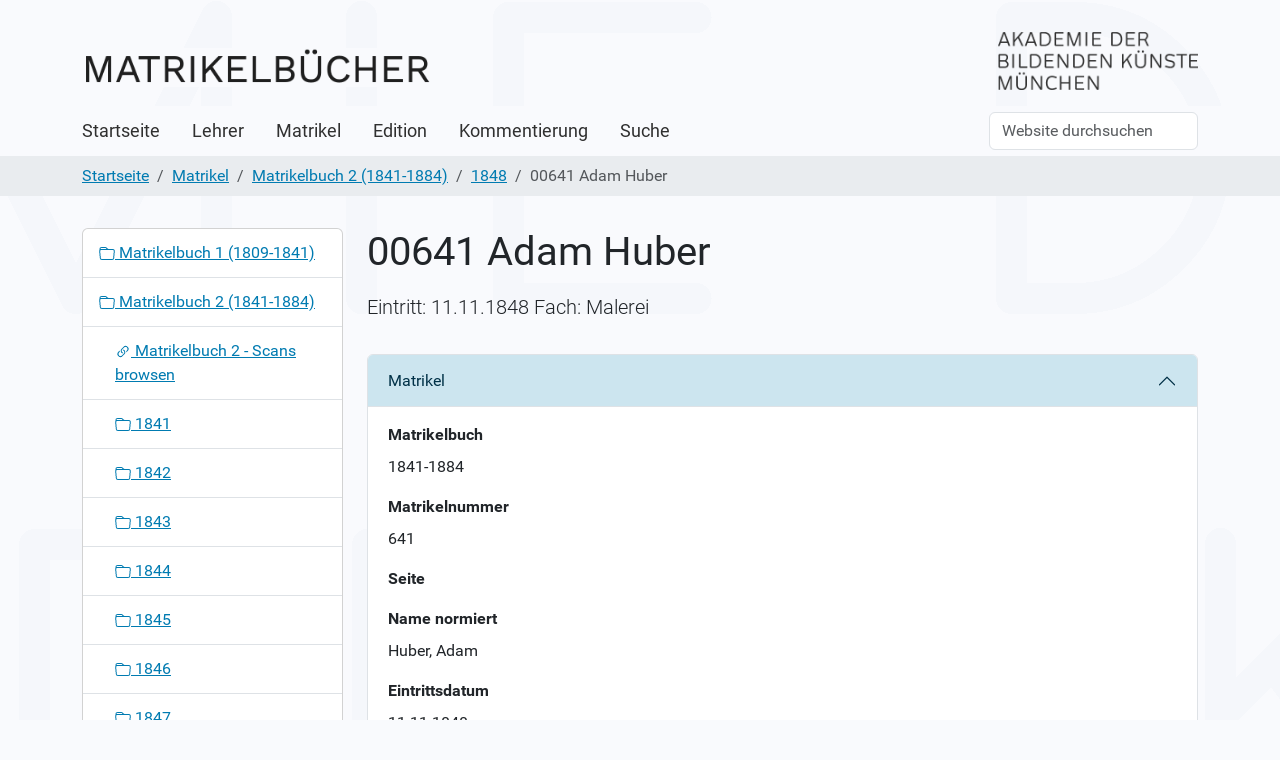

--- FILE ---
content_type: text/html;charset=utf-8
request_url: https://matrikel.adbk.de/matrikel/mb_1841-1884/jahr_1848/matrikel-00641
body_size: 11816
content:
<!DOCTYPE html>
<html xmlns="http://www.w3.org/1999/xhtml" class="h-100" lang="de" xml:lang="de">

  <head><meta http-equiv="Content-Type" content="text/html; charset=UTF-8" />
    <title>00641 Adam Huber — Matrikeldatenbank</title>
    <link href="/++theme++barceloneta/++theme++barceloneta/barceloneta-apple-touch-icon.png" rel="apple-touch-icon" />
    <link href="/++theme++barceloneta/++theme++barceloneta/barceloneta-apple-touch-icon-144x144-precomposed.png" rel="apple-touch-icon-precomposed" sizes="144x144" />
    <link href="/++theme++barceloneta/++theme++barceloneta/barceloneta-apple-touch-icon-114x114-precomposed.png" rel="apple-touch-icon-precomposed" sizes="114x114" />
    <link href="/++theme++barceloneta/++theme++barceloneta/barceloneta-apple-touch-icon-72x72-precomposed.png" rel="apple-touch-icon-precomposed" sizes="72x72" />
    <link href="/++theme++barceloneta/++theme++barceloneta/barceloneta-apple-touch-icon-57x57-precomposed.png" rel="apple-touch-icon-precomposed" sizes="57x57" />
    <link href="/++theme++barceloneta/++theme++barceloneta/barceloneta-apple-touch-icon-precomposed.png" rel="apple-touch-icon-precomposed" />
  <meta charset="utf-8" /><meta name="twitter:card" content="summary" /><meta property="og:site_name" content="Matrikeldatenbank" /><meta property="og:title" content="00641 Adam Huber" /><meta property="og:type" content="website" /><meta property="og:description" content="Eintritt: 11.11.1848 Fach: Malerei" /><meta property="og:url" content="https://matrikel.adbk.de/matrikel/mb_1841-1884/jahr_1848/matrikel-00641" /><meta property="og:image" content="https://matrikel.adbk.de/@@site-logo/logo_neu.png" /><meta property="og:image:type" content="image/png" /><meta name="description" content="Eintritt: 11.11.1848 Fach: Malerei" /><meta name="viewport" content="width=device-width, initial-scale=1.0" /><meta name="generator" content="Plone - https://plone.org/" /><link rel="canonical" href="https://matrikel.adbk.de/matrikel/mb_1841-1884/jahr_1848/matrikel-00641" /><link rel="preload icon" type="image/vnd.microsoft.icon" href="https://matrikel.adbk.de/favicon.ico?name=favicon.ico" /><link rel="mask-icon" href="https://matrikel.adbk.de/favicon.ico?name=favicon.ico" /><link href="https://matrikel.adbk.de/@@search" rel="search" title="Website durchsuchen" /><link data-bundle="faceted.jquery" href="https://matrikel.adbk.de/++webresource++d5804eac-48ee-5c69-8389-75ac65829cb3/++plone++facetednavigation/faceted-jquery.min.css" media="all" rel="stylesheet" type="text/css" /><link data-bundle="faceted.view" href="https://matrikel.adbk.de/++webresource++96c3556c-9d70-5d58-951a-ff5109db53b8/++plone++facetednavigation/faceted-view.min.css" media="all" rel="stylesheet" type="text/css" /><link data-bundle="faceted.edit" href="https://matrikel.adbk.de/++webresource++688bdb99-253c-5b8b-bd8b-90f9b92d6ab0/++plone++facetednavigation/faceted-edit.min.css" media="all" rel="stylesheet" type="text/css" /><link data-bundle="matrikel-bundle" href="https://matrikel.adbk.de/++webresource++7ead7c51-4385-53b8-b4bc-67e3aa1478f0/++plone++zikg.matrikel.content/matrikel.css" media="all" rel="stylesheet" type="text/css" /><link data-bundle="plone-fullscreen" href="https://matrikel.adbk.de/++webresource++ac83a459-aa2c-5a45-80a9-9d3e95ae0847/++plone++static/plone-fullscreen/fullscreen.css" media="all" rel="stylesheet" type="text/css" /><link data-bundle="diazo" href="https://matrikel.adbk.de/++webresource++18bf1aaf-13f2-5b24-8ec6-da6f5aae5b5a/++theme++barceloneta/css/barceloneta.min.css" media="all" rel="stylesheet" type="text/css" /><script data-bundle="matrikel-bundle" integrity="sha384-OLBgp1GsljhM2TJ+sbHjaiH9txEUvgdDTAzHv2P24donTt6/529l+9Ua0vFImLlb" src="https://matrikel.adbk.de/++webresource++4b7447a4-0315-5d0f-9ad9-c542a7ae0e9a/++plone++zikg.matrikel.content/matrikel.js"></script><script data-bundle="plone-formwidget-geolocation" integrity="sha384-xMgvhPDEXyzXrnmWKBnC+TXS/3fFGgGMZum7+zLZv/doxdrEg1tmii4BP44vbw/t" src="https://matrikel.adbk.de/++webresource++f1d8e050-964b-5294-aeea-8994c27d0891/++plone++plone.formwidget.geolocation/bundle-remote.min.js"></script><script data-bundle="plone-fullscreen" integrity="sha384-yAbXscL0aoE/0AkFhaGNz6d74lDy9Cz7PXfkWNqRnFm0/ewX0uoBBoyPBU5qW7Nr" src="https://matrikel.adbk.de/++webresource++6aa4c841-faf5-51e8-8109-90bd97e7aa07/++plone++static/plone-fullscreen/fullscreen.js"></script><script data-bundle="plone" integrity="sha384-T7C7Yovbvi1N4mUURIMkSdCYiheVGEeinkE0BbENGVeMKaPPPcwZk3djZfMKOEq/" src="https://matrikel.adbk.de/++webresource++34f34eab-a19d-533e-a464-ddf672c6f922/++plone++static/bundle-plone/bundle.min.js"></script><script async="True" data-bundle="faceted.jquery" defer="True" integrity="sha384-+qGflQMSXJ/QzzSLbNZztLDXxHmf8827UWsYvlJtX0GOhLQ45brwQ8kI2iqbMXa3" src="https://matrikel.adbk.de/++webresource++63cfd711-b569-56e9-9ddd-422f58e3d9c3/++plone++facetednavigation/faceted-jquery.min.js"></script><script async="True" data-bundle="faceted.view" defer="True" integrity="sha384-BP/v0aIl7CmHrSgzg7sVs62g5g1+dW6MPPjv6x1k4rJNZDIrL3T8dxSos0kUzGzt" src="https://matrikel.adbk.de/++webresource++09e0b31e-300a-599a-a589-ae4f34b73627/++plone++facetednavigation/faceted-view.min.js"></script><script async="True" data-bundle="faceted.edit" defer="True" integrity="sha384-vEz64MVbeerkh5k5x5CpPxZBe3O7ZML/rmSlWwicW7HjBmTOLtFVct6iPUKfHWDo" src="https://matrikel.adbk.de/++webresource++9ff7b2fc-bb60-5b7e-a094-49a1fe46d833/++plone++facetednavigation/faceted-edit.min.js"></script></head>

  <body class="d-flex flex-column h-100 col-content col-one frontend icons-on portaltype-zikg-matrikel-content-matrikeleintrag section-matrikel site-Plone subsection-mb_1841-1884 subsection-mb_1841-1884-jahr_1848 subsection-mb_1841-1884-jahr_1848-matrikel-00641 template-view thumbs-on userrole-anonymous viewpermission-view" id="visual-portal-wrapper" dir="ltr" data-base-url="https://matrikel.adbk.de/matrikel/mb_1841-1884/jahr_1848/matrikel-00641" data-view-url="https://matrikel.adbk.de/matrikel/mb_1841-1884/jahr_1848/matrikel-00641" data-portal-url="https://matrikel.adbk.de" data-i18ncatalogurl="https://matrikel.adbk.de/plonejsi18n" data-pat-pickadate="{&quot;date&quot;: {&quot;selectYears&quot;: 200}, &quot;time&quot;: {&quot;interval&quot;: 5 } }" data-pat-plone-modal="{&quot;actionOptions&quot;: {&quot;displayInModal&quot;: false}}"><div class="outer-wrapper flex-shrink-0">
      <header class="container d-flex pt-3 flex-column justify-content-between align-items-lg-start flex-lg-row" id="content-header">

        <div class="mb-3 d-flex justify-content-end" id="portal-top">
        <div id="portal-anontools">
  <ul class="list-inline">
    <li class="list-inline-item">
      <a title="Anmelden" href="https://matrikel.adbk.de/login" id="personaltools-login" icon="plone-login" class="pat-plone-modal" data-pat-plone-modal="{}">Anmelden</a>
    </li>
  </ul>
</div>
<div class="adbk_logo">
  <img src="++plone++zikg.matrikel.content/logo-akademie.png" />
</div>









      </div>

        <div class="pb-3 d-flex justify-content-between align-items-center order-lg-first w-auto" id="portal-logo-wrapper">
          <a id="portal-logo" title="Matrikeldatenbank" href="https://matrikel.adbk.de">
  <img alt="Matrikeldatenbank" src="https://matrikel.adbk.de/@@site-logo/logo_neu.png" title="Matrikeldatenbank" /></a>
          <div class="navbar navbar-expand-lg">
            <button class="navbar-toggler border-secondary" aria-controls="offcanvasNavbar" type="button" data-bs-target="#offcanvasNavbar" data-bs-toggle="offcanvas" aria-label="Toggle navigation">
              <span class="navbar-toggler-icon"></span>
            </button>
          </div>
        </div>

      </header>

      <div id="mainnavigation-wrapper">
        <div id="mainnavigation">
          <nav class="navbar navbar-expand-lg navbar-barceloneta pat-navigationmarker" id="portal-globalnav-wrapper">
            <div class="container">
              <div class="offcanvas offcanvas-end" id="offcanvasNavbar" aria-labelledby="offcanvasNavbarLabel" tabindex="-1">
                <div class="offcanvas-header justify-content-end">
                  <button class="btn-close btn-close-white text-reset" aria-label="Close" type="button" data-bs-dismiss="offcanvas"></button>
                </div>
                <div class="offcanvas-body align-items-center">
                  <ul class="navbar-nav me-auto" id="portal-globalnav">
    <li class="index_html nav-item"><a href="https://matrikel.adbk.de" class="state-None nav-link">Startseite</a></li><li class="lehrer nav-item"><a href="https://matrikel.adbk.de/lehrer" class="state-None nav-link">Lehrer</a></li><li class="matrikel nav-item"><a href="https://matrikel.adbk.de/matrikel" class="state-None nav-link">Matrikel</a></li><li class="edition nav-item"><a href="https://matrikel.adbk.de/edition" class="state-None nav-link">Edition</a></li><li class="kommentierung nav-item"><a href="https://matrikel.adbk.de/kommentierung" class="state-None nav-link">Kommentierung</a></li><li class="suche nav-item"><a href="https://matrikel.adbk.de/suche/#b_start=0" class="state-None nav-link">Suche</a></li>
  </ul>
                  <div class="d-flex flex-column position-relative" id="portal-searchbox">

  <form class="d-flex pat-livesearch show_images" id="searchGadget_form" action="https://matrikel.adbk.de/@@search" role="search" data-pat-livesearch="ajaxUrl:https://matrikel.adbk.de/@@ajax-search">

    <label class="hiddenStructure" for="searchGadget">Website durchsuchen</label>

    <input class="searchField form-control me-2" id="searchGadget" name="SearchableText" placeholder="Website durchsuchen" size="18" title="Website durchsuchen" type="text" />

    <button class="searchButton btn btn-outline-light" type="submit">Suche</button>

    <div class="hiddenStructure" id="portal-advanced-search">
      <a href="https://matrikel.adbk.de/@@search">Erweiterte Suche…</a>
    </div>

  </form>

</div>
                </div>
              </div>
            </div>
          </nav>
        </div>
      </div>

      <div class="principal" id="hero">
        <div class="container">
          <div class="gigantic">
          </div>
        </div>
      </div>

      <div id="above-content-wrapper">
        <div id="viewlet-above-content">
<nav id="portal-breadcrumbs" aria-label="breadcrumb">
  <div class="container">
    <ol class="breadcrumb">
      <li class="breadcrumb-item"><a href="https://matrikel.adbk.de">Startseite</a></li>
      
        <li class="breadcrumb-item"><a href="https://matrikel.adbk.de/matrikel">Matrikel</a></li>
        
      
        <li class="breadcrumb-item"><a href="https://matrikel.adbk.de/matrikel/mb_1841-1884">Matrikelbuch 2 (1841-1884)</a></li>
        
      
        <li class="breadcrumb-item"><a href="https://matrikel.adbk.de/matrikel/mb_1841-1884/jahr_1848">1848</a></li>
        
      
        
        <li class="breadcrumb-item active" aria-current="page">00641 Adam Huber</li>
      
    </ol>
  </div>
</nav>
</div>
      </div>

      <div class="container">
        <div class="row">
          <aside class="col-12" id="global_statusmessage">
      

      <div>
      </div>
    </aside>
        </div>
        <main class="row" id="main-container">
          <section id="portal-column-content">

      

      

        

          <article id="content">

            

              <header>

                <div id="viewlet-above-content-title"><span id="social-tags-body" itemscope="" itemtype="http://schema.org/WebPage" style="display: none">
  <span itemprop="name">00641 Adam Huber</span>
  <span itemprop="description">Eintritt: 11.11.1848 Fach: Malerei</span>
  <span itemprop="url">https://matrikel.adbk.de/matrikel/mb_1841-1884/jahr_1848/matrikel-00641</span>
  <span itemprop="image">https://matrikel.adbk.de/@@site-logo/logo_neu.png</span>
</span>
</div>

                
                  <h1>00641 Adam Huber</h1>

                

                <div id="viewlet-below-content-title">
</div>

                
                  <p class="lead">Eintritt: 11.11.1848 Fach: Malerei</p>

                

                <div id="viewlet-below-content-description"></div>

              </header>

              <div id="viewlet-above-content-body">
</div>

              <div id="content-core">
                
      

        <div class="accordion" id="accordion" aria-multiselectable="true" role="tablist">
          
            <div class="accordion-item">
              <h2 class="accordion-header">
                <button class="accordion-button" aria-controls="matrikel" aria-expanded="true" type="button" data-bs-target="#matrikel" data-bs-toggle="collapse">Matrikel</button>
              </h2>
              <!-- End: panel-heading-->
              <div class="accordion-collapse collapse show" id="matrikel">
                <div class="accordion-body">
                  
                    <div class="mb-3 field fieldname-form.widgets.matrikelbuch widget-mode-display " id="formfield-form-widgets-matrikelbuch" data-fieldname="form.widgets.matrikelbuch">
  
  <b class="widget-label form-label d-block">
    Matrikelbuch
  </b>

  
    <span id="form-widgets-matrikelbuch" class="text-widget">1841-1884</span>



  

  

</div>

                    
                  
                    <div class="mb-3 field fieldname-form.widgets.matrikelnummer widget-mode-display " id="formfield-form-widgets-matrikelnummer" data-fieldname="form.widgets.matrikelnummer">
  
  <b class="widget-label form-label d-block">
    Matrikelnummer
  </b>

  
    <span id="form-widgets-matrikelnummer" class="text-widget">641</span>



  

  

</div>

                    
                  
                    <div class="mb-3 field fieldname-form.widgets.seite widget-mode-display empty " id="formfield-form-widgets-seite" data-fieldname="form.widgets.seite">
  
  <b class="widget-label form-label d-block">
    Seite
  </b>

  
    <span id="form-widgets-seite" class="text-widget"></span>



  

  

</div>

                    
                  
                    <div class="mb-3 field fieldname-form.widgets.namenorm widget-mode-display " id="formfield-form-widgets-namenorm" data-fieldname="form.widgets.namenorm">
  
  <b class="widget-label form-label d-block">
    Name normiert
  </b>

  
    <span id="form-widgets-namenorm" class="text-widget">Huber, Adam</span>



  

  

</div>

                    
                  
                    <div class="mb-3 field fieldname-form.widgets.eintrittnorm widget-mode-display " id="formfield-form-widgets-eintrittnorm" data-fieldname="form.widgets.eintrittnorm">
  
  <b class="widget-label form-label d-block">
    Eintrittsdatum
  </b>

  
    <span id="form-widgets-eintrittnorm" class="text-widget">11.11.1848</span>



  

  

</div>

                    
                  
                    <div class="mb-3 field fieldname-form.widgets.semester widget-mode-display empty " id="formfield-form-widgets-semester" data-fieldname="form.widgets.semester">
  
  <b class="widget-label form-label d-block">
    Semester
  </b>

  
    <span id="form-widgets-semester" class="text-widget"></span>



  

  

</div>

                    
                  
                    <div class="mb-3 field fieldname-form.widgets.fachnorm widget-mode-display " id="formfield-form-widgets-fachnorm" data-fieldname="form.widgets.fachnorm">
  
  <b class="widget-label form-label d-block">
    Fach normiert
  </b>

  
<span id="form-widgets-fachnorm" class="select-widget choice-field"><span class="selected-option">Malerei</span></span>



  

  

</div>

                    
                  
                    
                    
                      <label class="horizontal" for="form-widgets-fachnorm">
                        URL Digitalisat
                      </label>
                      <div class="fieldErrorBox"></div>
                      <a href="http://daten.digitale-sammlungen.de/~db/bsb00004661/images/index.html?id=00004661&amp;fip=217.237.113.238&amp;no=&amp;seite=68">http://daten.digitale-sammlungen.de/~db/bsb00004661/images/index.html?id=00004661&amp;fip=217.237.113.238&amp;no=&amp;seite=68</a>
                    
                  
                </div>
                <!-- End: panel-body -->
              </div>
            </div><!-- End: panel -->
          
            <div class="accordion-item">
              <h2 class="accordion-header">
                <button class="accordion-button collapsed" aria-controls="quelle-matrikelbuch" aria-expanded="false" type="button" data-bs-target="#quelle-matrikelbuch" data-bs-toggle="collapse">Quelle Matrikelbuch</button>
              </h2>
              <!-- End: panel-heading-->
              <div class="accordion-collapse collapse" id="quelle-matrikelbuch">
                <div class="accordion-body">
                  
                    <div class="mb-3 field fieldname-form.widgets.name widget-mode-display " id="formfield-form-widgets-name" data-fieldname="form.widgets.name">
  
  <b class="widget-label form-label d-block">
    Name
  </b>

  
    <span id="form-widgets-name" class="text-widget">Huber</span>



  

  

</div>

                    
                  
                    <div class="mb-3 field fieldname-form.widgets.vorname widget-mode-display " id="formfield-form-widgets-vorname" data-fieldname="form.widgets.vorname">
  
  <b class="widget-label form-label d-block">
    Vorname
  </b>

  
    <span id="form-widgets-vorname" class="text-widget">Adam</span>



  

  

</div>

                    
                  
                    <div class="mb-3 field fieldname-form.widgets.fach widget-mode-display " id="formfield-form-widgets-fach" data-fieldname="form.widgets.fach">
  
  <b class="widget-label form-label d-block">
    Fach bei Einschreibung
  </b>

  
    <span id="form-widgets-fach" class="text-widget">Malerei</span>



  

  

</div>

                    
                  
                    <div class="mb-3 field fieldname-form.widgets.lehrerBeiEintritt widget-mode-display empty " id="formfield-form-widgets-lehrerBeiEintritt" data-fieldname="form.widgets.lehrerBeiEintritt">
  
  <b class="widget-label form-label d-block">
    Lehrer bei Eintritt
  </b>

  


  

  

</div>

                    
                  
                    <div class="mb-3 field fieldname-form.widgets.eintritt widget-mode-display " id="formfield-form-widgets-eintritt" data-fieldname="form.widgets.eintritt">
  
  <b class="widget-label form-label d-block">
    Eintritt
  </b>

  
    <span id="form-widgets-eintritt" class="text-widget">11.11.1848</span>



  

  

</div>

                    
                  
                    <div class="mb-3 field fieldname-form.widgets.austritt widget-mode-display empty " id="formfield-form-widgets-austritt" data-fieldname="form.widgets.austritt">
  
  <b class="widget-label form-label d-block">
    Austritt
  </b>

  
    <span id="form-widgets-austritt" class="text-widget"></span>



  

  

</div>

                    
                  
                    <div class="mb-3 field fieldname-form.widgets.ort widget-mode-display " id="formfield-form-widgets-ort" data-fieldname="form.widgets.ort">
  
  <b class="widget-label form-label d-block">
    Herkunftsort laut Matrikel
  </b>

  
    <span id="form-widgets-ort" class="text-widget">Gnesing, Landgerichts Traunstein</span>



  

  

</div>

                    
                  
                    <div class="mb-3 field fieldname-form.widgets.geburtsdatummatrikel widget-mode-display empty " id="formfield-form-widgets-geburtsdatummatrikel" data-fieldname="form.widgets.geburtsdatummatrikel">
  
  <b class="widget-label form-label d-block">
    Geburtsdatum laut Matrikel
  </b>

  
    <span id="form-widgets-geburtsdatummatrikel" class="text-widget"></span>



  

  

</div>

                    
                  
                    <div class="mb-3 field fieldname-form.widgets.alter widget-mode-display " id="formfield-form-widgets-alter" data-fieldname="form.widgets.alter">
  
  <b class="widget-label form-label d-block">
    Alter
  </b>

  
    <span id="form-widgets-alter" class="text-widget">23</span>



  

  

</div>

                    
                  
                    <div class="mb-3 field fieldname-form.widgets.konfession widget-mode-display empty " id="formfield-form-widgets-konfession" data-fieldname="form.widgets.konfession">
  
  <b class="widget-label form-label d-block">
    Konfession
  </b>

  
    <span id="form-widgets-konfession" class="text-widget"></span>



  

  

</div>

                    
                  
                    <div class="mb-3 field fieldname-form.widgets.standeltern widget-mode-display " id="formfield-form-widgets-standeltern" data-fieldname="form.widgets.standeltern">
  
  <b class="widget-label form-label d-block">
    Stand der Eltern
  </b>

  
    <span id="form-widgets-standeltern" class="text-widget">dessen Vater Brandweinbrenner</span>



  

  

</div>

                    
                  
                    <div class="mb-3 field fieldname-form.widgets.adresse widget-mode-display empty " id="formfield-form-widgets-adresse" data-fieldname="form.widgets.adresse">
  
  <b class="widget-label form-label d-block">
    Adresse
  </b>

  
    <span id="form-widgets-adresse" class="text-widget"></span>



  

  

</div>

                    
                  
                    <div class="mb-3 field fieldname-form.widgets.eigenschaft widget-mode-display empty " id="formfield-form-widgets-eigenschaft" data-fieldname="form.widgets.eigenschaft">
  
  <b class="widget-label form-label d-block">
    Eigenschaft
  </b>

  
    <span id="form-widgets-eigenschaft" class="text-widget"></span>



  

  

</div>

                    
                  
                    <div class="mb-3 field fieldname-form.widgets.bemerkungen widget-mode-display " id="formfield-form-widgets-bemerkungen" data-fieldname="form.widgets.bemerkungen">
  
  <b class="widget-label form-label d-block">
    Bemerkungen
  </b>

  Erhielt am 21ten April 1849 die Matrikel.

  

  

</div>

                    
                  
                </div>
                <!-- End: panel-body -->
              </div>
            </div><!-- End: panel -->
          
            <div class="accordion-item">
              <h2 class="accordion-header">
                <button class="accordion-button collapsed" aria-controls="matrikel-info" aria-expanded="false" type="button" data-bs-target="#matrikel-info" data-bs-toggle="collapse">Ergänzende Informationen</button>
              </h2>
              <!-- End: panel-heading-->
              <div class="accordion-collapse collapse" id="matrikel-info">
                <div class="accordion-body">
                  
                    <div class="mb-3 field fieldname-form.widgets.weitereLehrer widget-mode-display empty " id="formfield-form-widgets-weitereLehrer" data-fieldname="form.widgets.weitereLehrer">
  
  <b class="widget-label form-label d-block">
    Weitere Lehrer
  </b>

  


  

  

</div>

                    
                  
                    <div class="mb-3 field fieldname-form.widgets.austrittnorm widget-mode-display empty " id="formfield-form-widgets-austrittnorm" data-fieldname="form.widgets.austrittnorm">
  
  <b class="widget-label form-label d-block">
    Austritt normiert
  </b>

  
    <span id="form-widgets-austrittnorm" class="text-widget"></span>



  

  

</div>

                    
                  
                    <div class="mb-3 field fieldname-form.widgets.geburtsdatum widget-mode-display " id="formfield-form-widgets-geburtsdatum" data-fieldname="form.widgets.geburtsdatum">
  
  <b class="widget-label form-label d-block">
    Geburtsdatum laut Sekundärliteratur
  </b>

  
    <span id="form-widgets-geburtsdatum" class="text-widget">1825</span>



  

  

</div>

                    
                  
                    <div class="mb-3 field fieldname-form.widgets.geburtsort widget-mode-display empty " id="formfield-form-widgets-geburtsort" data-fieldname="form.widgets.geburtsort">
  
  <b class="widget-label form-label d-block">
    Geburtsort laut Sekundärliteratur
  </b>

  
    <span id="form-widgets-geburtsort" class="text-widget"></span>



  

  

</div>

                    
                  
                    <div class="mb-3 field fieldname-form.widgets.sterbedatum widget-mode-display " id="formfield-form-widgets-sterbedatum" data-fieldname="form.widgets.sterbedatum">
  
  <b class="widget-label form-label d-block">
    Sterbedatum laut Sekundärliteratur
  </b>

  
    <span id="form-widgets-sterbedatum" class="text-widget">1863</span>



  

  

</div>

                    
                  
                    <div class="mb-3 field fieldname-form.widgets.sterbeort widget-mode-display empty " id="formfield-form-widgets-sterbeort" data-fieldname="form.widgets.sterbeort">
  
  <b class="widget-label form-label d-block">
    Sterbeort laut Sekundärliteratur
  </b>

  
    <span id="form-widgets-sterbeort" class="text-widget"></span>



  

  

</div>

                    
                  
                    <div class="mb-3 field fieldname-form.widgets.ortnorm widget-mode-display " id="formfield-form-widgets-ortnorm" data-fieldname="form.widgets.ortnorm">
  
  <b class="widget-label form-label d-block">
    Herkunftsort heutiger Name
  </b>

  
    <span id="form-widgets-ortnorm" class="text-widget">Knesing</span>



  

  

</div>

                    
                  
                    <div class="mb-3 field fieldname-form.widgets.nationalitaet widget-mode-display " id="formfield-form-widgets-nationalitaet" data-fieldname="form.widgets.nationalitaet">
  
  <b class="widget-label form-label d-block">
    Herkunftsland historisch
  </b>

  
    <span id="form-widgets-nationalitaet" class="text-widget">Bayern</span>



  

  

</div>

                    
                  
                    <div class="mb-3 field fieldname-form.widgets.nationalitaetnorm widget-mode-display " id="formfield-form-widgets-nationalitaetnorm" data-fieldname="form.widgets.nationalitaetnorm">
  
  <b class="widget-label form-label d-block">
    Herkunftsland heute
  </b>

  
    <span id="form-widgets-nationalitaetnorm" class="text-widget">Deutschland</span>



  

  

</div>

                    
                  
                    <div class="mb-3 field fieldname-form.widgets.konfessionnorm widget-mode-display " id="formfield-form-widgets-konfessionnorm" data-fieldname="form.widgets.konfessionnorm">
  
  <b class="widget-label form-label d-block">
    Konfession normiert
  </b>

  
<span id="form-widgets-konfessionnorm" class="select-widget choice-field"><span class="selected-option">Keine Angaben</span></span>



  

  

</div>

                    
                  
                    <div class="mb-3 field fieldname-form.widgets.biografie widget-mode-display " id="formfield-form-widgets-biografie" data-fieldname="form.widgets.biografie">
  
  <b class="widget-label form-label d-block">
    Biografie
  </b>

  

  

  

</div>

                    
                  
                    <div class="mb-3 field fieldname-form.widgets.pgnd widget-mode-display " id="formfield-form-widgets-pgnd" data-fieldname="form.widgets.pgnd">
  
  <b class="widget-label form-label d-block">
    GND Nummer
  </b>

  
    <span id="form-widgets-pgnd" class="text-widget">117029785</span>



  

  

</div>

                    
                  
                </div>
                <!-- End: panel-body -->
              </div>
            </div><!-- End: panel -->
          
            <!-- End: panel -->
          


          <div class="accordion-item">
            <h2 class="accordion-header">
              <button class="accordion-button collapsed" aria-controls="weitere" aria-expanded="false" type="button" data-bs-target="#weitere" data-bs-toggle="collapse">Weitere Links</button>
            </h2>
            <!-- End: panel-heading-->
            <div class="accordion-collapse collapse" id="weitere">

              <!-- End: panel-heading-->
              <div class="accordion-body">
                <ul>
                  <li><a href=" http://www.bayerische-landesbibliothek-online.de/personen/person.html?PND=117029785">BLO</a></li>
                  <li><a href=" https://portal.dnb.de/opac.htm?method=simpleSearch&amp;query=117029785">DNB</a></li>
                  <li><a href=" http://tools.wmflabs.org/persondata/p/gnd/117029785">Personensuche der Wikipedia</a></li>
                  <li>Beacon Service
                    <span class="pndaks seealso-ul" title="117029785"></span></li>

                  <li><a href="https://artlibraries.on.worldcat.org/search?queryString=kw:Huber, Adam">Art Discovery Suche</a></li>
                </ul>
                <!-- End: panel-body -->
              </div>
            </div><!-- End: panel -->
          </div>

          <div class="accordion-item">
            <h2 class="accordion-header">
              <button class="accordion-button collapsed" aria-controls="alle" aria-expanded="false" type="button" data-bs-target="#alle" data-bs-toggle="collapse">Alle Felder</button>
            </h2>
            <!-- End: panel-heading-->
            <div class="accordion-collapse collapse" id="alle">

              <!-- End: panel-heading-->
              <div class="accordion-body">


                <dl>
                  <h5>Matrikel</h5>
                  
                    <div class="mb-3 field fieldname-form.widgets.matrikelbuch widget-mode-display " id="formfield-form-widgets-matrikelbuch" data-fieldname="form.widgets.matrikelbuch">
  
  <b class="widget-label form-label d-block">
    Matrikelbuch
  </b>

  
    <span id="form-widgets-matrikelbuch" class="text-widget">1841-1884</span>



  

  

</div>

                  
                    <div class="mb-3 field fieldname-form.widgets.matrikelnummer widget-mode-display " id="formfield-form-widgets-matrikelnummer" data-fieldname="form.widgets.matrikelnummer">
  
  <b class="widget-label form-label d-block">
    Matrikelnummer
  </b>

  
    <span id="form-widgets-matrikelnummer" class="text-widget">641</span>



  

  

</div>

                  
                    <div class="mb-3 field fieldname-form.widgets.seite widget-mode-display empty " id="formfield-form-widgets-seite" data-fieldname="form.widgets.seite">
  
  <b class="widget-label form-label d-block">
    Seite
  </b>

  
    <span id="form-widgets-seite" class="text-widget"></span>



  

  

</div>

                  
                    <div class="mb-3 field fieldname-form.widgets.namenorm widget-mode-display " id="formfield-form-widgets-namenorm" data-fieldname="form.widgets.namenorm">
  
  <b class="widget-label form-label d-block">
    Name normiert
  </b>

  
    <span id="form-widgets-namenorm" class="text-widget">Huber, Adam</span>



  

  

</div>

                  
                    <div class="mb-3 field fieldname-form.widgets.eintrittnorm widget-mode-display " id="formfield-form-widgets-eintrittnorm" data-fieldname="form.widgets.eintrittnorm">
  
  <b class="widget-label form-label d-block">
    Eintrittsdatum
  </b>

  
    <span id="form-widgets-eintrittnorm" class="text-widget">11.11.1848</span>



  

  

</div>

                  
                    <div class="mb-3 field fieldname-form.widgets.semester widget-mode-display empty " id="formfield-form-widgets-semester" data-fieldname="form.widgets.semester">
  
  <b class="widget-label form-label d-block">
    Semester
  </b>

  
    <span id="form-widgets-semester" class="text-widget"></span>



  

  

</div>

                  
                    <div class="mb-3 field fieldname-form.widgets.fachnorm widget-mode-display " id="formfield-form-widgets-fachnorm" data-fieldname="form.widgets.fachnorm">
  
  <b class="widget-label form-label d-block">
    Fach normiert
  </b>

  
<span id="form-widgets-fachnorm" class="select-widget choice-field"><span class="selected-option">Malerei</span></span>



  

  

</div>

                  
                    <div class="mb-3 field fieldname-form.widgets.pageurl widget-mode-display " id="formfield-form-widgets-pageurl" data-fieldname="form.widgets.pageurl">
  
  <b class="widget-label form-label d-block">
    URL Digitalisat
  </b>

  
    <span id="form-widgets-pageurl" class="text-widget">http://daten.digitale-sammlungen.de/~db/bsb00004661/images/index.html?id=00004661&amp;fip=217.237.113.238&amp;no=&amp;seite=68</span>



  

  

</div>

                  
                </dl>
                <dl>
                  <h5>Quelle Matrikelbuch</h5>
                  
                    <div class="mb-3 field fieldname-form.widgets.name widget-mode-display " id="formfield-form-widgets-name" data-fieldname="form.widgets.name">
  
  <b class="widget-label form-label d-block">
    Name
  </b>

  
    <span id="form-widgets-name" class="text-widget">Huber</span>



  

  

</div>

                  
                    <div class="mb-3 field fieldname-form.widgets.vorname widget-mode-display " id="formfield-form-widgets-vorname" data-fieldname="form.widgets.vorname">
  
  <b class="widget-label form-label d-block">
    Vorname
  </b>

  
    <span id="form-widgets-vorname" class="text-widget">Adam</span>



  

  

</div>

                  
                    <div class="mb-3 field fieldname-form.widgets.fach widget-mode-display " id="formfield-form-widgets-fach" data-fieldname="form.widgets.fach">
  
  <b class="widget-label form-label d-block">
    Fach bei Einschreibung
  </b>

  
    <span id="form-widgets-fach" class="text-widget">Malerei</span>



  

  

</div>

                  
                    <div class="mb-3 field fieldname-form.widgets.lehrerBeiEintritt widget-mode-display empty " id="formfield-form-widgets-lehrerBeiEintritt" data-fieldname="form.widgets.lehrerBeiEintritt">
  
  <b class="widget-label form-label d-block">
    Lehrer bei Eintritt
  </b>

  


  

  

</div>

                  
                    <div class="mb-3 field fieldname-form.widgets.eintritt widget-mode-display " id="formfield-form-widgets-eintritt" data-fieldname="form.widgets.eintritt">
  
  <b class="widget-label form-label d-block">
    Eintritt
  </b>

  
    <span id="form-widgets-eintritt" class="text-widget">11.11.1848</span>



  

  

</div>

                  
                    <div class="mb-3 field fieldname-form.widgets.austritt widget-mode-display empty " id="formfield-form-widgets-austritt" data-fieldname="form.widgets.austritt">
  
  <b class="widget-label form-label d-block">
    Austritt
  </b>

  
    <span id="form-widgets-austritt" class="text-widget"></span>



  

  

</div>

                  
                    <div class="mb-3 field fieldname-form.widgets.ort widget-mode-display " id="formfield-form-widgets-ort" data-fieldname="form.widgets.ort">
  
  <b class="widget-label form-label d-block">
    Herkunftsort laut Matrikel
  </b>

  
    <span id="form-widgets-ort" class="text-widget">Gnesing, Landgerichts Traunstein</span>



  

  

</div>

                  
                    <div class="mb-3 field fieldname-form.widgets.geburtsdatummatrikel widget-mode-display empty " id="formfield-form-widgets-geburtsdatummatrikel" data-fieldname="form.widgets.geburtsdatummatrikel">
  
  <b class="widget-label form-label d-block">
    Geburtsdatum laut Matrikel
  </b>

  
    <span id="form-widgets-geburtsdatummatrikel" class="text-widget"></span>



  

  

</div>

                  
                    <div class="mb-3 field fieldname-form.widgets.alter widget-mode-display " id="formfield-form-widgets-alter" data-fieldname="form.widgets.alter">
  
  <b class="widget-label form-label d-block">
    Alter
  </b>

  
    <span id="form-widgets-alter" class="text-widget">23</span>



  

  

</div>

                  
                    <div class="mb-3 field fieldname-form.widgets.konfession widget-mode-display empty " id="formfield-form-widgets-konfession" data-fieldname="form.widgets.konfession">
  
  <b class="widget-label form-label d-block">
    Konfession
  </b>

  
    <span id="form-widgets-konfession" class="text-widget"></span>



  

  

</div>

                  
                    <div class="mb-3 field fieldname-form.widgets.standeltern widget-mode-display " id="formfield-form-widgets-standeltern" data-fieldname="form.widgets.standeltern">
  
  <b class="widget-label form-label d-block">
    Stand der Eltern
  </b>

  
    <span id="form-widgets-standeltern" class="text-widget">dessen Vater Brandweinbrenner</span>



  

  

</div>

                  
                    <div class="mb-3 field fieldname-form.widgets.adresse widget-mode-display empty " id="formfield-form-widgets-adresse" data-fieldname="form.widgets.adresse">
  
  <b class="widget-label form-label d-block">
    Adresse
  </b>

  
    <span id="form-widgets-adresse" class="text-widget"></span>



  

  

</div>

                  
                    <div class="mb-3 field fieldname-form.widgets.eigenschaft widget-mode-display empty " id="formfield-form-widgets-eigenschaft" data-fieldname="form.widgets.eigenschaft">
  
  <b class="widget-label form-label d-block">
    Eigenschaft
  </b>

  
    <span id="form-widgets-eigenschaft" class="text-widget"></span>



  

  

</div>

                  
                    <div class="mb-3 field fieldname-form.widgets.bemerkungen widget-mode-display " id="formfield-form-widgets-bemerkungen" data-fieldname="form.widgets.bemerkungen">
  
  <b class="widget-label form-label d-block">
    Bemerkungen
  </b>

  Erhielt am 21ten April 1849 die Matrikel.

  

  

</div>

                  
                </dl>
                <dl>
                  <h5>Ergänzende Informationen</h5>
                  
                    <div class="mb-3 field fieldname-form.widgets.weitereLehrer widget-mode-display empty " id="formfield-form-widgets-weitereLehrer" data-fieldname="form.widgets.weitereLehrer">
  
  <b class="widget-label form-label d-block">
    Weitere Lehrer
  </b>

  


  

  

</div>

                  
                    <div class="mb-3 field fieldname-form.widgets.austrittnorm widget-mode-display empty " id="formfield-form-widgets-austrittnorm" data-fieldname="form.widgets.austrittnorm">
  
  <b class="widget-label form-label d-block">
    Austritt normiert
  </b>

  
    <span id="form-widgets-austrittnorm" class="text-widget"></span>



  

  

</div>

                  
                    <div class="mb-3 field fieldname-form.widgets.geburtsdatum widget-mode-display " id="formfield-form-widgets-geburtsdatum" data-fieldname="form.widgets.geburtsdatum">
  
  <b class="widget-label form-label d-block">
    Geburtsdatum laut Sekundärliteratur
  </b>

  
    <span id="form-widgets-geburtsdatum" class="text-widget">1825</span>



  

  

</div>

                  
                    <div class="mb-3 field fieldname-form.widgets.geburtsort widget-mode-display empty " id="formfield-form-widgets-geburtsort" data-fieldname="form.widgets.geburtsort">
  
  <b class="widget-label form-label d-block">
    Geburtsort laut Sekundärliteratur
  </b>

  
    <span id="form-widgets-geburtsort" class="text-widget"></span>



  

  

</div>

                  
                    <div class="mb-3 field fieldname-form.widgets.sterbedatum widget-mode-display " id="formfield-form-widgets-sterbedatum" data-fieldname="form.widgets.sterbedatum">
  
  <b class="widget-label form-label d-block">
    Sterbedatum laut Sekundärliteratur
  </b>

  
    <span id="form-widgets-sterbedatum" class="text-widget">1863</span>



  

  

</div>

                  
                    <div class="mb-3 field fieldname-form.widgets.sterbeort widget-mode-display empty " id="formfield-form-widgets-sterbeort" data-fieldname="form.widgets.sterbeort">
  
  <b class="widget-label form-label d-block">
    Sterbeort laut Sekundärliteratur
  </b>

  
    <span id="form-widgets-sterbeort" class="text-widget"></span>



  

  

</div>

                  
                    <div class="mb-3 field fieldname-form.widgets.ortnorm widget-mode-display " id="formfield-form-widgets-ortnorm" data-fieldname="form.widgets.ortnorm">
  
  <b class="widget-label form-label d-block">
    Herkunftsort heutiger Name
  </b>

  
    <span id="form-widgets-ortnorm" class="text-widget">Knesing</span>



  

  

</div>

                  
                    <div class="mb-3 field fieldname-form.widgets.nationalitaet widget-mode-display " id="formfield-form-widgets-nationalitaet" data-fieldname="form.widgets.nationalitaet">
  
  <b class="widget-label form-label d-block">
    Herkunftsland historisch
  </b>

  
    <span id="form-widgets-nationalitaet" class="text-widget">Bayern</span>



  

  

</div>

                  
                    <div class="mb-3 field fieldname-form.widgets.nationalitaetnorm widget-mode-display " id="formfield-form-widgets-nationalitaetnorm" data-fieldname="form.widgets.nationalitaetnorm">
  
  <b class="widget-label form-label d-block">
    Herkunftsland heute
  </b>

  
    <span id="form-widgets-nationalitaetnorm" class="text-widget">Deutschland</span>



  

  

</div>

                  
                    <div class="mb-3 field fieldname-form.widgets.konfessionnorm widget-mode-display " id="formfield-form-widgets-konfessionnorm" data-fieldname="form.widgets.konfessionnorm">
  
  <b class="widget-label form-label d-block">
    Konfession normiert
  </b>

  
<span id="form-widgets-konfessionnorm" class="select-widget choice-field"><span class="selected-option">Keine Angaben</span></span>



  

  

</div>

                  
                    <div class="mb-3 field fieldname-form.widgets.biografie widget-mode-display " id="formfield-form-widgets-biografie" data-fieldname="form.widgets.biografie">
  
  <b class="widget-label form-label d-block">
    Biografie
  </b>

  

  

  

</div>

                  
                    <div class="mb-3 field fieldname-form.widgets.pgnd widget-mode-display " id="formfield-form-widgets-pgnd" data-fieldname="form.widgets.pgnd">
  
  <b class="widget-label form-label d-block">
    GND Nummer
  </b>

  
    <span id="form-widgets-pgnd" class="text-widget">117029785</span>



  

  

</div>

                  
                </dl>
                <dl>
                  <h5>Interne Informationen</h5>
                  
                    <div class="mb-3 field fieldname-form.widgets.hidaid widget-mode-display empty " id="formfield-form-widgets-hidaid" data-fieldname="form.widgets.hidaid">
  
  <b class="widget-label form-label d-block">
    HiDA ID
  </b>

  
    <span id="form-widgets-hidaid" class="text-widget"></span>



  

  

</div>

                  
                    <div class="mb-3 field fieldname-form.widgets.geschlecht widget-mode-display " id="formfield-form-widgets-geschlecht" data-fieldname="form.widgets.geschlecht">
  
  <b class="widget-label form-label d-block">
    Geschlecht
  </b>

  
<span id="form-widgets-geschlecht" class="select-widget choice-field"><span class="selected-option">männlich</span></span>



  

  

</div>

                  
                    <div class="mb-3 field fieldname-form.widgets.geoort widget-mode-display " id="formfield-form-widgets-geoort" data-fieldname="form.widgets.geoort">
  
  <b class="widget-label form-label d-block">
    Geo Ort
  </b>

  
    <span id="form-widgets-geoort" class="text-widget">Knesing, Chieming, Germany</span>



  

  

</div>

                  
                    <div class="mb-3 field fieldname-form.widgets.bemerkungenintern widget-mode-display " id="formfield-form-widgets-bemerkungenintern" data-fieldname="form.widgets.bemerkungenintern">
  
  <b class="widget-label form-label d-block">
    Bemerkungen intern
  </b>

  <p>aus <a href="http://www.wilnitsky.com/scripts/redgallery1.dll/details?No=18079">http://www.wilnitsky.com/scripts/redgallery1.dll/details?No=18079</a> :</p><p>Well-known Bavarian nazarene artist Adam Huber (1825 Gnesing, Upper Bavaria - 1863 Munich) Adam Huber was initially a peasant labourer, then soldier, before his patrons' support made him possible to study art under Munich nazarene painter Johann Schraudolph. He painted mainly religious subjects, which were highly appraised by contemporary critics. His works were acquired by Bavarian King Ludwig I, and presently many of them can be seen in Neue Pinakothek, Munich as well as other noted German museums. Huber's paintings are relatively rare at the art market. </p><p>MAE</p><p><strong></strong></p>

  

  

</div>

                  
                    <div class="mb-3 field fieldname-form.widgets.bilder widget-mode-display " id="formfield-form-widgets-bilder" data-fieldname="form.widgets.bilder">
  
  <b class="widget-label form-label d-block">
    Bilder
  </b>

  
  <span class="textarea-widget" id="form-widgets-bilder">['St.Magdalena, 1851, Oil Painting']</span>



  

  

</div>

                  
                    <div class="mb-3 field fieldname-form.widgets.eintrittjahr widget-mode-display " id="formfield-form-widgets-eintrittjahr" data-fieldname="form.widgets.eintrittjahr">
  
  <b class="widget-label form-label d-block">
    Eintritt Jahr
  </b>

  
    <span id="form-widgets-eintrittjahr" class="text-widget">1848</span>



  

  

</div>

                  
                </dl>

              </div>
              <!-- End: panel-body -->
            </div>
          </div><!-- End: panel -->




        </div><!-- End: panel-group-->

        <div class="py-3">
          <div class="mb-3 field fieldname-form.widgets.IGeolocatable.geolocation widget-mode-display " id="formfield-form-widgets-IGeolocatable-geolocation" data-fieldname="form.widgets.IGeolocatable.geolocation">
  
  <b class="widget-label form-label d-block">
    Geographische Verortung
  </b>

  
  <div class="geolocation_wrapper">
    
    <div class="pat-leaflet map" data-geojson="{&quot;type&quot;: &quot;FeatureCollection&quot;, &quot;features&quot;: [{&quot;type&quot;: &quot;Feature&quot;, &quot;properties&quot;: {&quot;popup&quot;: &quot;\n\n  &lt;h3&gt;00641 Adam Huber&lt;/h3&gt;&lt;p&gt;Eintritt: 11.11.1848 Fach: Malerei&lt;/p&gt;\n\n\n&quot;, &quot;main&quot;: true}, &quot;geometry&quot;: {&quot;type&quot;: &quot;Point&quot;, &quot;coordinates&quot;: [12.546222, 47.944314]}}]}" data-pat-leaflet="{&quot;fullscreencontrol&quot;: true, &quot;locatecontrol&quot;: false, &quot;zoomcontrol&quot;: true, &quot;minimap&quot;: true, &quot;addmarker&quot;: false, &quot;geosearch&quot;: true, &quot;geosearch_provider&quot;: &quot;nominatim&quot;, &quot;default_map_layer&quot;: &quot;OpenStreetMap.Mapnik&quot;, &quot;map_layers&quot;: [{&quot;title&quot;: &quot;OpenStreetMap.Mapnik&quot;, &quot;id&quot;: &quot;OpenStreetMap.Mapnik&quot;}, {&quot;title&quot;: &quot;Esri.WorldImagery&quot;, &quot;id&quot;: &quot;Esri.WorldImagery&quot;}, {&quot;title&quot;: &quot;CartoDB.DarkMatter&quot;, &quot;id&quot;: &quot;CartoDB.DarkMatter&quot;}], &quot;latitude&quot;: 47.944314, &quot;longitude&quot;: 12.546222, &quot;zoom&quot;: 14}"></div>
  </div>



  

  

</div>

        </div>

        <div class="mt-3 p-3 border bg-light text-dark">
          <h4>Empfohlene Zitierweise</h4>
          <div>
            <span>00641 Adam Huber</span>, Matrikelbuch
            <span>1841-1884</span>,
            <span></span><br />
            <span>https://matrikel.adbk.de/matrikel/mb_1841-1884/jahr_1848/matrikel-00641</span>
            <br />
	        (Zugriff vom
            <span>26/01/26</span>)
          </div>
          
          
        </div>

      
    
              </div>

              <div id="viewlet-below-content-body">






</div>

            
            <footer>
              <div id="viewlet-below-content">




  <div class="pat-discussion">
    <div class="reply">
      <form action="https://matrikel.adbk.de/login_form?came_from=https%3A//matrikel.adbk.de/matrikel/mb_1841-1884/jahr_1848/matrikel-00641/view">
        <button class="btn btn-primary mb-3" type="submit" value="Zum Kommentieren melden Sie sich bitte an.">Zum Kommentieren melden Sie sich bitte an.</button>
      </form>
    </div>

    

    

    
  </div>



</div>
            </footer>
          </article>
        
      

      
    </section>
          <aside id="portal-column-one">
          
      
        
  <div class="portletWrapper" id="portletwrapper-706c6f6e652e6c656674636f6c756d6e0a636f6e746578740a2f506c6f6e650a6e617669676174696f6e" data-portlethash="706c6f6e652e6c656674636f6c756d6e0a636f6e746578740a2f506c6f6e650a6e617669676174696f6e">

  <div class="card portlet portletNavigationTree">

    <div class="card-header hiddenStructure">
      <a class="tile" href="https://matrikel.adbk.de/sitemap">Navigation</a>
    </div>

    <nav class="card-body">
      <ul class="navTree navTreeLevel0">
        
        

  
    
      <li class="navTreeItem visualNoMarker navTreeFolderish section-mb_1809-1841">

        

          <a href="https://matrikel.adbk.de/matrikel/mb_1809-1841" title="" class="state-published navTreeFolderish contenttype-folder">

            <svg xmlns="http://www.w3.org/2000/svg" width="16" height="16" fill="currentColor" class="plone-icon  bi bi-folder" viewbox="0 0 16 16">
  <path d="M.54 3.87.5 3a2 2 0 0 1 2-2h3.672a2 2 0 0 1 1.414.586l.828.828A2 2 0 0 0 9.828 3h3.982a2 2 0 0 1 1.992 2.181l-.637 7A2 2 0 0 1 13.174 14H2.826a2 2 0 0 1-1.991-1.819l-.637-7a2 2 0 0 1 .342-1.31zM2.19 4a1 1 0 0 0-.996 1.09l.637 7a1 1 0 0 0 .995.91h10.348a1 1 0 0 0 .995-.91l.637-7A1 1 0 0 0 13.81 4zm4.69-1.707A1 1 0 0 0 6.172 2H2.5a1 1 0 0 0-1 .981l.006.139q.323-.119.684-.12h5.396z"></path>
</svg>

            

            

            Matrikelbuch 1 (1809-1841)
          </a>
          

        
      </li>
    
      <li class="navTreeItem visualNoMarker navTreeItemInPath navTreeFolderish section-mb_1841-1884">

        

          <a href="https://matrikel.adbk.de/matrikel/mb_1841-1884" title="" class="state-published navTreeItemInPath navTreeFolderish contenttype-folder">

            <svg xmlns="http://www.w3.org/2000/svg" width="16" height="16" fill="currentColor" class="plone-icon  bi bi-folder" viewbox="0 0 16 16">
  <path d="M.54 3.87.5 3a2 2 0 0 1 2-2h3.672a2 2 0 0 1 1.414.586l.828.828A2 2 0 0 0 9.828 3h3.982a2 2 0 0 1 1.992 2.181l-.637 7A2 2 0 0 1 13.174 14H2.826a2 2 0 0 1-1.991-1.819l-.637-7a2 2 0 0 1 .342-1.31zM2.19 4a1 1 0 0 0-.996 1.09l.637 7a1 1 0 0 0 .995.91h10.348a1 1 0 0 0 .995-.91l.637-7A1 1 0 0 0 13.81 4zm4.69-1.707A1 1 0 0 0 6.172 2H2.5a1 1 0 0 0-1 .981l.006.139q.323-.119.684-.12h5.396z"></path>
</svg>

            

            

            Matrikelbuch 2 (1841-1884)
          </a>
          
            <ul class="navTree navTreeLevel1">
              

  
    
      <li class="navTreeItem visualNoMarker section-matrikelbuch-2-scans-browsen">

        

          <a href="http://daten.digitale-sammlungen.de/bsb00004661/image_1" title="" class="state-published contenttype-link">

            <svg xmlns="http://www.w3.org/2000/svg" width="16" height="16" fill="currentColor" class="plone-icon  bi bi-link-45deg" viewbox="0 0 16 16">
  <path d="M4.715 6.542 3.343 7.914a3 3 0 1 0 4.243 4.243l1.828-1.829A3 3 0 0 0 8.586 5.5L8 6.086a1 1 0 0 0-.154.199 2 2 0 0 1 .861 3.337L6.88 11.45a2 2 0 1 1-2.83-2.83l.793-.792a4 4 0 0 1-.128-1.287z"></path>
  <path d="M6.586 4.672A3 3 0 0 0 7.414 9.5l.775-.776a2 2 0 0 1-.896-3.346L9.12 3.55a2 2 0 1 1 2.83 2.83l-.793.792c.112.42.155.855.128 1.287l1.372-1.372a3 3 0 1 0-4.243-4.243z"></path>
</svg>

            

            

            Matrikelbuch 2 - Scans browsen
          </a>
          

        
      </li>
    
      <li class="navTreeItem visualNoMarker navTreeFolderish section-jahr_1841">

        

          <a href="https://matrikel.adbk.de/matrikel/mb_1841-1884/jahr_1841" title="" class="state-published navTreeFolderish contenttype-folder">

            <svg xmlns="http://www.w3.org/2000/svg" width="16" height="16" fill="currentColor" class="plone-icon  bi bi-folder" viewbox="0 0 16 16">
  <path d="M.54 3.87.5 3a2 2 0 0 1 2-2h3.672a2 2 0 0 1 1.414.586l.828.828A2 2 0 0 0 9.828 3h3.982a2 2 0 0 1 1.992 2.181l-.637 7A2 2 0 0 1 13.174 14H2.826a2 2 0 0 1-1.991-1.819l-.637-7a2 2 0 0 1 .342-1.31zM2.19 4a1 1 0 0 0-.996 1.09l.637 7a1 1 0 0 0 .995.91h10.348a1 1 0 0 0 .995-.91l.637-7A1 1 0 0 0 13.81 4zm4.69-1.707A1 1 0 0 0 6.172 2H2.5a1 1 0 0 0-1 .981l.006.139q.323-.119.684-.12h5.396z"></path>
</svg>

            

            

            1841
          </a>
          

        
      </li>
    
      <li class="navTreeItem visualNoMarker navTreeFolderish section-jahr_1842">

        

          <a href="https://matrikel.adbk.de/matrikel/mb_1841-1884/jahr_1842" title="" class="state-published navTreeFolderish contenttype-folder">

            <svg xmlns="http://www.w3.org/2000/svg" width="16" height="16" fill="currentColor" class="plone-icon  bi bi-folder" viewbox="0 0 16 16">
  <path d="M.54 3.87.5 3a2 2 0 0 1 2-2h3.672a2 2 0 0 1 1.414.586l.828.828A2 2 0 0 0 9.828 3h3.982a2 2 0 0 1 1.992 2.181l-.637 7A2 2 0 0 1 13.174 14H2.826a2 2 0 0 1-1.991-1.819l-.637-7a2 2 0 0 1 .342-1.31zM2.19 4a1 1 0 0 0-.996 1.09l.637 7a1 1 0 0 0 .995.91h10.348a1 1 0 0 0 .995-.91l.637-7A1 1 0 0 0 13.81 4zm4.69-1.707A1 1 0 0 0 6.172 2H2.5a1 1 0 0 0-1 .981l.006.139q.323-.119.684-.12h5.396z"></path>
</svg>

            

            

            1842
          </a>
          

        
      </li>
    
      <li class="navTreeItem visualNoMarker navTreeFolderish section-jahr_1843">

        

          <a href="https://matrikel.adbk.de/matrikel/mb_1841-1884/jahr_1843" title="" class="state-published navTreeFolderish contenttype-folder">

            <svg xmlns="http://www.w3.org/2000/svg" width="16" height="16" fill="currentColor" class="plone-icon  bi bi-folder" viewbox="0 0 16 16">
  <path d="M.54 3.87.5 3a2 2 0 0 1 2-2h3.672a2 2 0 0 1 1.414.586l.828.828A2 2 0 0 0 9.828 3h3.982a2 2 0 0 1 1.992 2.181l-.637 7A2 2 0 0 1 13.174 14H2.826a2 2 0 0 1-1.991-1.819l-.637-7a2 2 0 0 1 .342-1.31zM2.19 4a1 1 0 0 0-.996 1.09l.637 7a1 1 0 0 0 .995.91h10.348a1 1 0 0 0 .995-.91l.637-7A1 1 0 0 0 13.81 4zm4.69-1.707A1 1 0 0 0 6.172 2H2.5a1 1 0 0 0-1 .981l.006.139q.323-.119.684-.12h5.396z"></path>
</svg>

            

            

            1843
          </a>
          

        
      </li>
    
      <li class="navTreeItem visualNoMarker navTreeFolderish section-jahr_1844">

        

          <a href="https://matrikel.adbk.de/matrikel/mb_1841-1884/jahr_1844" title="" class="state-published navTreeFolderish contenttype-folder">

            <svg xmlns="http://www.w3.org/2000/svg" width="16" height="16" fill="currentColor" class="plone-icon  bi bi-folder" viewbox="0 0 16 16">
  <path d="M.54 3.87.5 3a2 2 0 0 1 2-2h3.672a2 2 0 0 1 1.414.586l.828.828A2 2 0 0 0 9.828 3h3.982a2 2 0 0 1 1.992 2.181l-.637 7A2 2 0 0 1 13.174 14H2.826a2 2 0 0 1-1.991-1.819l-.637-7a2 2 0 0 1 .342-1.31zM2.19 4a1 1 0 0 0-.996 1.09l.637 7a1 1 0 0 0 .995.91h10.348a1 1 0 0 0 .995-.91l.637-7A1 1 0 0 0 13.81 4zm4.69-1.707A1 1 0 0 0 6.172 2H2.5a1 1 0 0 0-1 .981l.006.139q.323-.119.684-.12h5.396z"></path>
</svg>

            

            

            1844
          </a>
          

        
      </li>
    
      <li class="navTreeItem visualNoMarker navTreeFolderish section-jahr_1845">

        

          <a href="https://matrikel.adbk.de/matrikel/mb_1841-1884/jahr_1845" title="" class="state-published navTreeFolderish contenttype-folder">

            <svg xmlns="http://www.w3.org/2000/svg" width="16" height="16" fill="currentColor" class="plone-icon  bi bi-folder" viewbox="0 0 16 16">
  <path d="M.54 3.87.5 3a2 2 0 0 1 2-2h3.672a2 2 0 0 1 1.414.586l.828.828A2 2 0 0 0 9.828 3h3.982a2 2 0 0 1 1.992 2.181l-.637 7A2 2 0 0 1 13.174 14H2.826a2 2 0 0 1-1.991-1.819l-.637-7a2 2 0 0 1 .342-1.31zM2.19 4a1 1 0 0 0-.996 1.09l.637 7a1 1 0 0 0 .995.91h10.348a1 1 0 0 0 .995-.91l.637-7A1 1 0 0 0 13.81 4zm4.69-1.707A1 1 0 0 0 6.172 2H2.5a1 1 0 0 0-1 .981l.006.139q.323-.119.684-.12h5.396z"></path>
</svg>

            

            

            1845
          </a>
          

        
      </li>
    
      <li class="navTreeItem visualNoMarker navTreeFolderish section-jahr_1846">

        

          <a href="https://matrikel.adbk.de/matrikel/mb_1841-1884/jahr_1846" title="" class="state-published navTreeFolderish contenttype-folder">

            <svg xmlns="http://www.w3.org/2000/svg" width="16" height="16" fill="currentColor" class="plone-icon  bi bi-folder" viewbox="0 0 16 16">
  <path d="M.54 3.87.5 3a2 2 0 0 1 2-2h3.672a2 2 0 0 1 1.414.586l.828.828A2 2 0 0 0 9.828 3h3.982a2 2 0 0 1 1.992 2.181l-.637 7A2 2 0 0 1 13.174 14H2.826a2 2 0 0 1-1.991-1.819l-.637-7a2 2 0 0 1 .342-1.31zM2.19 4a1 1 0 0 0-.996 1.09l.637 7a1 1 0 0 0 .995.91h10.348a1 1 0 0 0 .995-.91l.637-7A1 1 0 0 0 13.81 4zm4.69-1.707A1 1 0 0 0 6.172 2H2.5a1 1 0 0 0-1 .981l.006.139q.323-.119.684-.12h5.396z"></path>
</svg>

            

            

            1846
          </a>
          

        
      </li>
    
      <li class="navTreeItem visualNoMarker navTreeFolderish section-jahr_1847">

        

          <a href="https://matrikel.adbk.de/matrikel/mb_1841-1884/jahr_1847" title="" class="state-published navTreeFolderish contenttype-folder">

            <svg xmlns="http://www.w3.org/2000/svg" width="16" height="16" fill="currentColor" class="plone-icon  bi bi-folder" viewbox="0 0 16 16">
  <path d="M.54 3.87.5 3a2 2 0 0 1 2-2h3.672a2 2 0 0 1 1.414.586l.828.828A2 2 0 0 0 9.828 3h3.982a2 2 0 0 1 1.992 2.181l-.637 7A2 2 0 0 1 13.174 14H2.826a2 2 0 0 1-1.991-1.819l-.637-7a2 2 0 0 1 .342-1.31zM2.19 4a1 1 0 0 0-.996 1.09l.637 7a1 1 0 0 0 .995.91h10.348a1 1 0 0 0 .995-.91l.637-7A1 1 0 0 0 13.81 4zm4.69-1.707A1 1 0 0 0 6.172 2H2.5a1 1 0 0 0-1 .981l.006.139q.323-.119.684-.12h5.396z"></path>
</svg>

            

            

            1847
          </a>
          

        
      </li>
    
      <li class="navTreeItem visualNoMarker navTreeItemInPath navTreeFolderish section-jahr_1848">

        

          <a href="https://matrikel.adbk.de/matrikel/mb_1841-1884/jahr_1848" title="" class="state-published navTreeItemInPath navTreeFolderish contenttype-folder">

            <svg xmlns="http://www.w3.org/2000/svg" width="16" height="16" fill="currentColor" class="plone-icon  bi bi-folder" viewbox="0 0 16 16">
  <path d="M.54 3.87.5 3a2 2 0 0 1 2-2h3.672a2 2 0 0 1 1.414.586l.828.828A2 2 0 0 0 9.828 3h3.982a2 2 0 0 1 1.992 2.181l-.637 7A2 2 0 0 1 13.174 14H2.826a2 2 0 0 1-1.991-1.819l-.637-7a2 2 0 0 1 .342-1.31zM2.19 4a1 1 0 0 0-.996 1.09l.637 7a1 1 0 0 0 .995.91h10.348a1 1 0 0 0 .995-.91l.637-7A1 1 0 0 0 13.81 4zm4.69-1.707A1 1 0 0 0 6.172 2H2.5a1 1 0 0 0-1 .981l.006.139q.323-.119.684-.12h5.396z"></path>
</svg>

            

            

            1848
          </a>
          
            <ul class="navTree navTreeLevel2">
              

  
    
      <li class="navTreeItem visualNoMarker navTreeCurrentNode navTreeFolderish section-matrikel-00641">

        

          <a href="https://matrikel.adbk.de/matrikel/mb_1841-1884/jahr_1848/matrikel-00641" title="Eintritt: 11.11.1848 Fach: Malerei" class="state-published navTreeCurrentItem navTreeCurrentNode navTreeFolderish contenttype-zikg-matrikel-content-matrikeleintrag">

            <svg xmlns="http://www.w3.org/2000/svg" width="16" height="16" fill="currentColor" class="plone-icon  bi bi-file" viewbox="0 0 16 16">
  <path d="M4 0a2 2 0 0 0-2 2v12a2 2 0 0 0 2 2h8a2 2 0 0 0 2-2V2a2 2 0 0 0-2-2zm0 1h8a1 1 0 0 1 1 1v12a1 1 0 0 1-1 1H4a1 1 0 0 1-1-1V2a1 1 0 0 1 1-1"></path>
</svg>

            

            

            00641 Adam Huber
          </a>
          

        
      </li>
    
  


            </ul>
          

        
      </li>
    
      <li class="navTreeItem visualNoMarker navTreeFolderish section-jahr_1849">

        

          <a href="https://matrikel.adbk.de/matrikel/mb_1841-1884/jahr_1849" title="" class="state-published navTreeFolderish contenttype-folder">

            <svg xmlns="http://www.w3.org/2000/svg" width="16" height="16" fill="currentColor" class="plone-icon  bi bi-folder" viewbox="0 0 16 16">
  <path d="M.54 3.87.5 3a2 2 0 0 1 2-2h3.672a2 2 0 0 1 1.414.586l.828.828A2 2 0 0 0 9.828 3h3.982a2 2 0 0 1 1.992 2.181l-.637 7A2 2 0 0 1 13.174 14H2.826a2 2 0 0 1-1.991-1.819l-.637-7a2 2 0 0 1 .342-1.31zM2.19 4a1 1 0 0 0-.996 1.09l.637 7a1 1 0 0 0 .995.91h10.348a1 1 0 0 0 .995-.91l.637-7A1 1 0 0 0 13.81 4zm4.69-1.707A1 1 0 0 0 6.172 2H2.5a1 1 0 0 0-1 .981l.006.139q.323-.119.684-.12h5.396z"></path>
</svg>

            

            

            1849
          </a>
          

        
      </li>
    
      <li class="navTreeItem visualNoMarker navTreeFolderish section-jahr_1850">

        

          <a href="https://matrikel.adbk.de/matrikel/mb_1841-1884/jahr_1850" title="" class="state-published navTreeFolderish contenttype-folder">

            <svg xmlns="http://www.w3.org/2000/svg" width="16" height="16" fill="currentColor" class="plone-icon  bi bi-folder" viewbox="0 0 16 16">
  <path d="M.54 3.87.5 3a2 2 0 0 1 2-2h3.672a2 2 0 0 1 1.414.586l.828.828A2 2 0 0 0 9.828 3h3.982a2 2 0 0 1 1.992 2.181l-.637 7A2 2 0 0 1 13.174 14H2.826a2 2 0 0 1-1.991-1.819l-.637-7a2 2 0 0 1 .342-1.31zM2.19 4a1 1 0 0 0-.996 1.09l.637 7a1 1 0 0 0 .995.91h10.348a1 1 0 0 0 .995-.91l.637-7A1 1 0 0 0 13.81 4zm4.69-1.707A1 1 0 0 0 6.172 2H2.5a1 1 0 0 0-1 .981l.006.139q.323-.119.684-.12h5.396z"></path>
</svg>

            

            

            1850
          </a>
          

        
      </li>
    
      <li class="navTreeItem visualNoMarker navTreeFolderish section-jahr_1851">

        

          <a href="https://matrikel.adbk.de/matrikel/mb_1841-1884/jahr_1851" title="" class="state-published navTreeFolderish contenttype-folder">

            <svg xmlns="http://www.w3.org/2000/svg" width="16" height="16" fill="currentColor" class="plone-icon  bi bi-folder" viewbox="0 0 16 16">
  <path d="M.54 3.87.5 3a2 2 0 0 1 2-2h3.672a2 2 0 0 1 1.414.586l.828.828A2 2 0 0 0 9.828 3h3.982a2 2 0 0 1 1.992 2.181l-.637 7A2 2 0 0 1 13.174 14H2.826a2 2 0 0 1-1.991-1.819l-.637-7a2 2 0 0 1 .342-1.31zM2.19 4a1 1 0 0 0-.996 1.09l.637 7a1 1 0 0 0 .995.91h10.348a1 1 0 0 0 .995-.91l.637-7A1 1 0 0 0 13.81 4zm4.69-1.707A1 1 0 0 0 6.172 2H2.5a1 1 0 0 0-1 .981l.006.139q.323-.119.684-.12h5.396z"></path>
</svg>

            

            

            1851
          </a>
          

        
      </li>
    
      <li class="navTreeItem visualNoMarker navTreeFolderish section-jahr_1852">

        

          <a href="https://matrikel.adbk.de/matrikel/mb_1841-1884/jahr_1852" title="" class="state-published navTreeFolderish contenttype-folder">

            <svg xmlns="http://www.w3.org/2000/svg" width="16" height="16" fill="currentColor" class="plone-icon  bi bi-folder" viewbox="0 0 16 16">
  <path d="M.54 3.87.5 3a2 2 0 0 1 2-2h3.672a2 2 0 0 1 1.414.586l.828.828A2 2 0 0 0 9.828 3h3.982a2 2 0 0 1 1.992 2.181l-.637 7A2 2 0 0 1 13.174 14H2.826a2 2 0 0 1-1.991-1.819l-.637-7a2 2 0 0 1 .342-1.31zM2.19 4a1 1 0 0 0-.996 1.09l.637 7a1 1 0 0 0 .995.91h10.348a1 1 0 0 0 .995-.91l.637-7A1 1 0 0 0 13.81 4zm4.69-1.707A1 1 0 0 0 6.172 2H2.5a1 1 0 0 0-1 .981l.006.139q.323-.119.684-.12h5.396z"></path>
</svg>

            

            

            1852
          </a>
          

        
      </li>
    
      <li class="navTreeItem visualNoMarker navTreeFolderish section-jahr_1853">

        

          <a href="https://matrikel.adbk.de/matrikel/mb_1841-1884/jahr_1853" title="" class="state-published navTreeFolderish contenttype-folder">

            <svg xmlns="http://www.w3.org/2000/svg" width="16" height="16" fill="currentColor" class="plone-icon  bi bi-folder" viewbox="0 0 16 16">
  <path d="M.54 3.87.5 3a2 2 0 0 1 2-2h3.672a2 2 0 0 1 1.414.586l.828.828A2 2 0 0 0 9.828 3h3.982a2 2 0 0 1 1.992 2.181l-.637 7A2 2 0 0 1 13.174 14H2.826a2 2 0 0 1-1.991-1.819l-.637-7a2 2 0 0 1 .342-1.31zM2.19 4a1 1 0 0 0-.996 1.09l.637 7a1 1 0 0 0 .995.91h10.348a1 1 0 0 0 .995-.91l.637-7A1 1 0 0 0 13.81 4zm4.69-1.707A1 1 0 0 0 6.172 2H2.5a1 1 0 0 0-1 .981l.006.139q.323-.119.684-.12h5.396z"></path>
</svg>

            

            

            1853
          </a>
          

        
      </li>
    
      <li class="navTreeItem visualNoMarker navTreeFolderish section-jahr_1854">

        

          <a href="https://matrikel.adbk.de/matrikel/mb_1841-1884/jahr_1854" title="" class="state-published navTreeFolderish contenttype-folder">

            <svg xmlns="http://www.w3.org/2000/svg" width="16" height="16" fill="currentColor" class="plone-icon  bi bi-folder" viewbox="0 0 16 16">
  <path d="M.54 3.87.5 3a2 2 0 0 1 2-2h3.672a2 2 0 0 1 1.414.586l.828.828A2 2 0 0 0 9.828 3h3.982a2 2 0 0 1 1.992 2.181l-.637 7A2 2 0 0 1 13.174 14H2.826a2 2 0 0 1-1.991-1.819l-.637-7a2 2 0 0 1 .342-1.31zM2.19 4a1 1 0 0 0-.996 1.09l.637 7a1 1 0 0 0 .995.91h10.348a1 1 0 0 0 .995-.91l.637-7A1 1 0 0 0 13.81 4zm4.69-1.707A1 1 0 0 0 6.172 2H2.5a1 1 0 0 0-1 .981l.006.139q.323-.119.684-.12h5.396z"></path>
</svg>

            

            

            1854
          </a>
          

        
      </li>
    
      <li class="navTreeItem visualNoMarker navTreeFolderish section-jahr_1855">

        

          <a href="https://matrikel.adbk.de/matrikel/mb_1841-1884/jahr_1855" title="" class="state-published navTreeFolderish contenttype-folder">

            <svg xmlns="http://www.w3.org/2000/svg" width="16" height="16" fill="currentColor" class="plone-icon  bi bi-folder" viewbox="0 0 16 16">
  <path d="M.54 3.87.5 3a2 2 0 0 1 2-2h3.672a2 2 0 0 1 1.414.586l.828.828A2 2 0 0 0 9.828 3h3.982a2 2 0 0 1 1.992 2.181l-.637 7A2 2 0 0 1 13.174 14H2.826a2 2 0 0 1-1.991-1.819l-.637-7a2 2 0 0 1 .342-1.31zM2.19 4a1 1 0 0 0-.996 1.09l.637 7a1 1 0 0 0 .995.91h10.348a1 1 0 0 0 .995-.91l.637-7A1 1 0 0 0 13.81 4zm4.69-1.707A1 1 0 0 0 6.172 2H2.5a1 1 0 0 0-1 .981l.006.139q.323-.119.684-.12h5.396z"></path>
</svg>

            

            

            1855
          </a>
          

        
      </li>
    
      <li class="navTreeItem visualNoMarker navTreeFolderish section-jahr_1856">

        

          <a href="https://matrikel.adbk.de/matrikel/mb_1841-1884/jahr_1856" title="" class="state-published navTreeFolderish contenttype-folder">

            <svg xmlns="http://www.w3.org/2000/svg" width="16" height="16" fill="currentColor" class="plone-icon  bi bi-folder" viewbox="0 0 16 16">
  <path d="M.54 3.87.5 3a2 2 0 0 1 2-2h3.672a2 2 0 0 1 1.414.586l.828.828A2 2 0 0 0 9.828 3h3.982a2 2 0 0 1 1.992 2.181l-.637 7A2 2 0 0 1 13.174 14H2.826a2 2 0 0 1-1.991-1.819l-.637-7a2 2 0 0 1 .342-1.31zM2.19 4a1 1 0 0 0-.996 1.09l.637 7a1 1 0 0 0 .995.91h10.348a1 1 0 0 0 .995-.91l.637-7A1 1 0 0 0 13.81 4zm4.69-1.707A1 1 0 0 0 6.172 2H2.5a1 1 0 0 0-1 .981l.006.139q.323-.119.684-.12h5.396z"></path>
</svg>

            

            

            1856
          </a>
          

        
      </li>
    
      <li class="navTreeItem visualNoMarker navTreeFolderish section-jahr_1857">

        

          <a href="https://matrikel.adbk.de/matrikel/mb_1841-1884/jahr_1857" title="" class="state-published navTreeFolderish contenttype-folder">

            <svg xmlns="http://www.w3.org/2000/svg" width="16" height="16" fill="currentColor" class="plone-icon  bi bi-folder" viewbox="0 0 16 16">
  <path d="M.54 3.87.5 3a2 2 0 0 1 2-2h3.672a2 2 0 0 1 1.414.586l.828.828A2 2 0 0 0 9.828 3h3.982a2 2 0 0 1 1.992 2.181l-.637 7A2 2 0 0 1 13.174 14H2.826a2 2 0 0 1-1.991-1.819l-.637-7a2 2 0 0 1 .342-1.31zM2.19 4a1 1 0 0 0-.996 1.09l.637 7a1 1 0 0 0 .995.91h10.348a1 1 0 0 0 .995-.91l.637-7A1 1 0 0 0 13.81 4zm4.69-1.707A1 1 0 0 0 6.172 2H2.5a1 1 0 0 0-1 .981l.006.139q.323-.119.684-.12h5.396z"></path>
</svg>

            

            

            1857
          </a>
          

        
      </li>
    
      <li class="navTreeItem visualNoMarker navTreeFolderish section-jahr_1858">

        

          <a href="https://matrikel.adbk.de/matrikel/mb_1841-1884/jahr_1858" title="" class="state-published navTreeFolderish contenttype-folder">

            <svg xmlns="http://www.w3.org/2000/svg" width="16" height="16" fill="currentColor" class="plone-icon  bi bi-folder" viewbox="0 0 16 16">
  <path d="M.54 3.87.5 3a2 2 0 0 1 2-2h3.672a2 2 0 0 1 1.414.586l.828.828A2 2 0 0 0 9.828 3h3.982a2 2 0 0 1 1.992 2.181l-.637 7A2 2 0 0 1 13.174 14H2.826a2 2 0 0 1-1.991-1.819l-.637-7a2 2 0 0 1 .342-1.31zM2.19 4a1 1 0 0 0-.996 1.09l.637 7a1 1 0 0 0 .995.91h10.348a1 1 0 0 0 .995-.91l.637-7A1 1 0 0 0 13.81 4zm4.69-1.707A1 1 0 0 0 6.172 2H2.5a1 1 0 0 0-1 .981l.006.139q.323-.119.684-.12h5.396z"></path>
</svg>

            

            

            1858
          </a>
          

        
      </li>
    
      <li class="navTreeItem visualNoMarker navTreeFolderish section-jahr_1859">

        

          <a href="https://matrikel.adbk.de/matrikel/mb_1841-1884/jahr_1859" title="" class="state-published navTreeFolderish contenttype-folder">

            <svg xmlns="http://www.w3.org/2000/svg" width="16" height="16" fill="currentColor" class="plone-icon  bi bi-folder" viewbox="0 0 16 16">
  <path d="M.54 3.87.5 3a2 2 0 0 1 2-2h3.672a2 2 0 0 1 1.414.586l.828.828A2 2 0 0 0 9.828 3h3.982a2 2 0 0 1 1.992 2.181l-.637 7A2 2 0 0 1 13.174 14H2.826a2 2 0 0 1-1.991-1.819l-.637-7a2 2 0 0 1 .342-1.31zM2.19 4a1 1 0 0 0-.996 1.09l.637 7a1 1 0 0 0 .995.91h10.348a1 1 0 0 0 .995-.91l.637-7A1 1 0 0 0 13.81 4zm4.69-1.707A1 1 0 0 0 6.172 2H2.5a1 1 0 0 0-1 .981l.006.139q.323-.119.684-.12h5.396z"></path>
</svg>

            

            

            1859
          </a>
          

        
      </li>
    
      <li class="navTreeItem visualNoMarker navTreeFolderish section-jahr_1860">

        

          <a href="https://matrikel.adbk.de/matrikel/mb_1841-1884/jahr_1860" title="" class="state-published navTreeFolderish contenttype-folder">

            <svg xmlns="http://www.w3.org/2000/svg" width="16" height="16" fill="currentColor" class="plone-icon  bi bi-folder" viewbox="0 0 16 16">
  <path d="M.54 3.87.5 3a2 2 0 0 1 2-2h3.672a2 2 0 0 1 1.414.586l.828.828A2 2 0 0 0 9.828 3h3.982a2 2 0 0 1 1.992 2.181l-.637 7A2 2 0 0 1 13.174 14H2.826a2 2 0 0 1-1.991-1.819l-.637-7a2 2 0 0 1 .342-1.31zM2.19 4a1 1 0 0 0-.996 1.09l.637 7a1 1 0 0 0 .995.91h10.348a1 1 0 0 0 .995-.91l.637-7A1 1 0 0 0 13.81 4zm4.69-1.707A1 1 0 0 0 6.172 2H2.5a1 1 0 0 0-1 .981l.006.139q.323-.119.684-.12h5.396z"></path>
</svg>

            

            

            1860
          </a>
          

        
      </li>
    
      <li class="navTreeItem visualNoMarker navTreeFolderish section-jahr_1861">

        

          <a href="https://matrikel.adbk.de/matrikel/mb_1841-1884/jahr_1861" title="" class="state-published navTreeFolderish contenttype-folder">

            <svg xmlns="http://www.w3.org/2000/svg" width="16" height="16" fill="currentColor" class="plone-icon  bi bi-folder" viewbox="0 0 16 16">
  <path d="M.54 3.87.5 3a2 2 0 0 1 2-2h3.672a2 2 0 0 1 1.414.586l.828.828A2 2 0 0 0 9.828 3h3.982a2 2 0 0 1 1.992 2.181l-.637 7A2 2 0 0 1 13.174 14H2.826a2 2 0 0 1-1.991-1.819l-.637-7a2 2 0 0 1 .342-1.31zM2.19 4a1 1 0 0 0-.996 1.09l.637 7a1 1 0 0 0 .995.91h10.348a1 1 0 0 0 .995-.91l.637-7A1 1 0 0 0 13.81 4zm4.69-1.707A1 1 0 0 0 6.172 2H2.5a1 1 0 0 0-1 .981l.006.139q.323-.119.684-.12h5.396z"></path>
</svg>

            

            

            1861
          </a>
          

        
      </li>
    
      <li class="navTreeItem visualNoMarker navTreeFolderish section-jahr_1862">

        

          <a href="https://matrikel.adbk.de/matrikel/mb_1841-1884/jahr_1862" title="" class="state-published navTreeFolderish contenttype-folder">

            <svg xmlns="http://www.w3.org/2000/svg" width="16" height="16" fill="currentColor" class="plone-icon  bi bi-folder" viewbox="0 0 16 16">
  <path d="M.54 3.87.5 3a2 2 0 0 1 2-2h3.672a2 2 0 0 1 1.414.586l.828.828A2 2 0 0 0 9.828 3h3.982a2 2 0 0 1 1.992 2.181l-.637 7A2 2 0 0 1 13.174 14H2.826a2 2 0 0 1-1.991-1.819l-.637-7a2 2 0 0 1 .342-1.31zM2.19 4a1 1 0 0 0-.996 1.09l.637 7a1 1 0 0 0 .995.91h10.348a1 1 0 0 0 .995-.91l.637-7A1 1 0 0 0 13.81 4zm4.69-1.707A1 1 0 0 0 6.172 2H2.5a1 1 0 0 0-1 .981l.006.139q.323-.119.684-.12h5.396z"></path>
</svg>

            

            

            1862
          </a>
          

        
      </li>
    
      <li class="navTreeItem visualNoMarker navTreeFolderish section-jahr_1863">

        

          <a href="https://matrikel.adbk.de/matrikel/mb_1841-1884/jahr_1863" title="" class="state-published navTreeFolderish contenttype-folder">

            <svg xmlns="http://www.w3.org/2000/svg" width="16" height="16" fill="currentColor" class="plone-icon  bi bi-folder" viewbox="0 0 16 16">
  <path d="M.54 3.87.5 3a2 2 0 0 1 2-2h3.672a2 2 0 0 1 1.414.586l.828.828A2 2 0 0 0 9.828 3h3.982a2 2 0 0 1 1.992 2.181l-.637 7A2 2 0 0 1 13.174 14H2.826a2 2 0 0 1-1.991-1.819l-.637-7a2 2 0 0 1 .342-1.31zM2.19 4a1 1 0 0 0-.996 1.09l.637 7a1 1 0 0 0 .995.91h10.348a1 1 0 0 0 .995-.91l.637-7A1 1 0 0 0 13.81 4zm4.69-1.707A1 1 0 0 0 6.172 2H2.5a1 1 0 0 0-1 .981l.006.139q.323-.119.684-.12h5.396z"></path>
</svg>

            

            

            1863
          </a>
          

        
      </li>
    
      <li class="navTreeItem visualNoMarker navTreeFolderish section-jahr_1864">

        

          <a href="https://matrikel.adbk.de/matrikel/mb_1841-1884/jahr_1864" title="" class="state-published navTreeFolderish contenttype-folder">

            <svg xmlns="http://www.w3.org/2000/svg" width="16" height="16" fill="currentColor" class="plone-icon  bi bi-folder" viewbox="0 0 16 16">
  <path d="M.54 3.87.5 3a2 2 0 0 1 2-2h3.672a2 2 0 0 1 1.414.586l.828.828A2 2 0 0 0 9.828 3h3.982a2 2 0 0 1 1.992 2.181l-.637 7A2 2 0 0 1 13.174 14H2.826a2 2 0 0 1-1.991-1.819l-.637-7a2 2 0 0 1 .342-1.31zM2.19 4a1 1 0 0 0-.996 1.09l.637 7a1 1 0 0 0 .995.91h10.348a1 1 0 0 0 .995-.91l.637-7A1 1 0 0 0 13.81 4zm4.69-1.707A1 1 0 0 0 6.172 2H2.5a1 1 0 0 0-1 .981l.006.139q.323-.119.684-.12h5.396z"></path>
</svg>

            

            

            1864
          </a>
          

        
      </li>
    
      <li class="navTreeItem visualNoMarker navTreeFolderish section-jahr_1865">

        

          <a href="https://matrikel.adbk.de/matrikel/mb_1841-1884/jahr_1865" title="" class="state-published navTreeFolderish contenttype-folder">

            <svg xmlns="http://www.w3.org/2000/svg" width="16" height="16" fill="currentColor" class="plone-icon  bi bi-folder" viewbox="0 0 16 16">
  <path d="M.54 3.87.5 3a2 2 0 0 1 2-2h3.672a2 2 0 0 1 1.414.586l.828.828A2 2 0 0 0 9.828 3h3.982a2 2 0 0 1 1.992 2.181l-.637 7A2 2 0 0 1 13.174 14H2.826a2 2 0 0 1-1.991-1.819l-.637-7a2 2 0 0 1 .342-1.31zM2.19 4a1 1 0 0 0-.996 1.09l.637 7a1 1 0 0 0 .995.91h10.348a1 1 0 0 0 .995-.91l.637-7A1 1 0 0 0 13.81 4zm4.69-1.707A1 1 0 0 0 6.172 2H2.5a1 1 0 0 0-1 .981l.006.139q.323-.119.684-.12h5.396z"></path>
</svg>

            

            

            1865
          </a>
          

        
      </li>
    
      <li class="navTreeItem visualNoMarker navTreeFolderish section-jahr_1866">

        

          <a href="https://matrikel.adbk.de/matrikel/mb_1841-1884/jahr_1866" title="" class="state-published navTreeFolderish contenttype-folder">

            <svg xmlns="http://www.w3.org/2000/svg" width="16" height="16" fill="currentColor" class="plone-icon  bi bi-folder" viewbox="0 0 16 16">
  <path d="M.54 3.87.5 3a2 2 0 0 1 2-2h3.672a2 2 0 0 1 1.414.586l.828.828A2 2 0 0 0 9.828 3h3.982a2 2 0 0 1 1.992 2.181l-.637 7A2 2 0 0 1 13.174 14H2.826a2 2 0 0 1-1.991-1.819l-.637-7a2 2 0 0 1 .342-1.31zM2.19 4a1 1 0 0 0-.996 1.09l.637 7a1 1 0 0 0 .995.91h10.348a1 1 0 0 0 .995-.91l.637-7A1 1 0 0 0 13.81 4zm4.69-1.707A1 1 0 0 0 6.172 2H2.5a1 1 0 0 0-1 .981l.006.139q.323-.119.684-.12h5.396z"></path>
</svg>

            

            

            1866
          </a>
          

        
      </li>
    
      <li class="navTreeItem visualNoMarker navTreeFolderish section-jahr_1867">

        

          <a href="https://matrikel.adbk.de/matrikel/mb_1841-1884/jahr_1867" title="" class="state-published navTreeFolderish contenttype-folder">

            <svg xmlns="http://www.w3.org/2000/svg" width="16" height="16" fill="currentColor" class="plone-icon  bi bi-folder" viewbox="0 0 16 16">
  <path d="M.54 3.87.5 3a2 2 0 0 1 2-2h3.672a2 2 0 0 1 1.414.586l.828.828A2 2 0 0 0 9.828 3h3.982a2 2 0 0 1 1.992 2.181l-.637 7A2 2 0 0 1 13.174 14H2.826a2 2 0 0 1-1.991-1.819l-.637-7a2 2 0 0 1 .342-1.31zM2.19 4a1 1 0 0 0-.996 1.09l.637 7a1 1 0 0 0 .995.91h10.348a1 1 0 0 0 .995-.91l.637-7A1 1 0 0 0 13.81 4zm4.69-1.707A1 1 0 0 0 6.172 2H2.5a1 1 0 0 0-1 .981l.006.139q.323-.119.684-.12h5.396z"></path>
</svg>

            

            

            1867
          </a>
          

        
      </li>
    
      <li class="navTreeItem visualNoMarker navTreeFolderish section-jahr_1868">

        

          <a href="https://matrikel.adbk.de/matrikel/mb_1841-1884/jahr_1868" title="" class="state-published navTreeFolderish contenttype-folder">

            <svg xmlns="http://www.w3.org/2000/svg" width="16" height="16" fill="currentColor" class="plone-icon  bi bi-folder" viewbox="0 0 16 16">
  <path d="M.54 3.87.5 3a2 2 0 0 1 2-2h3.672a2 2 0 0 1 1.414.586l.828.828A2 2 0 0 0 9.828 3h3.982a2 2 0 0 1 1.992 2.181l-.637 7A2 2 0 0 1 13.174 14H2.826a2 2 0 0 1-1.991-1.819l-.637-7a2 2 0 0 1 .342-1.31zM2.19 4a1 1 0 0 0-.996 1.09l.637 7a1 1 0 0 0 .995.91h10.348a1 1 0 0 0 .995-.91l.637-7A1 1 0 0 0 13.81 4zm4.69-1.707A1 1 0 0 0 6.172 2H2.5a1 1 0 0 0-1 .981l.006.139q.323-.119.684-.12h5.396z"></path>
</svg>

            

            

            1868
          </a>
          

        
      </li>
    
      <li class="navTreeItem visualNoMarker navTreeFolderish section-jahr_1869">

        

          <a href="https://matrikel.adbk.de/matrikel/mb_1841-1884/jahr_1869" title="" class="state-published navTreeFolderish contenttype-folder">

            <svg xmlns="http://www.w3.org/2000/svg" width="16" height="16" fill="currentColor" class="plone-icon  bi bi-folder" viewbox="0 0 16 16">
  <path d="M.54 3.87.5 3a2 2 0 0 1 2-2h3.672a2 2 0 0 1 1.414.586l.828.828A2 2 0 0 0 9.828 3h3.982a2 2 0 0 1 1.992 2.181l-.637 7A2 2 0 0 1 13.174 14H2.826a2 2 0 0 1-1.991-1.819l-.637-7a2 2 0 0 1 .342-1.31zM2.19 4a1 1 0 0 0-.996 1.09l.637 7a1 1 0 0 0 .995.91h10.348a1 1 0 0 0 .995-.91l.637-7A1 1 0 0 0 13.81 4zm4.69-1.707A1 1 0 0 0 6.172 2H2.5a1 1 0 0 0-1 .981l.006.139q.323-.119.684-.12h5.396z"></path>
</svg>

            

            

            1869
          </a>
          

        
      </li>
    
      <li class="navTreeItem visualNoMarker navTreeFolderish section-jahr_1870">

        

          <a href="https://matrikel.adbk.de/matrikel/mb_1841-1884/jahr_1870" title="" class="state-published navTreeFolderish contenttype-folder">

            <svg xmlns="http://www.w3.org/2000/svg" width="16" height="16" fill="currentColor" class="plone-icon  bi bi-folder" viewbox="0 0 16 16">
  <path d="M.54 3.87.5 3a2 2 0 0 1 2-2h3.672a2 2 0 0 1 1.414.586l.828.828A2 2 0 0 0 9.828 3h3.982a2 2 0 0 1 1.992 2.181l-.637 7A2 2 0 0 1 13.174 14H2.826a2 2 0 0 1-1.991-1.819l-.637-7a2 2 0 0 1 .342-1.31zM2.19 4a1 1 0 0 0-.996 1.09l.637 7a1 1 0 0 0 .995.91h10.348a1 1 0 0 0 .995-.91l.637-7A1 1 0 0 0 13.81 4zm4.69-1.707A1 1 0 0 0 6.172 2H2.5a1 1 0 0 0-1 .981l.006.139q.323-.119.684-.12h5.396z"></path>
</svg>

            

            

            1870
          </a>
          

        
      </li>
    
      <li class="navTreeItem visualNoMarker navTreeFolderish section-jahr_1871">

        

          <a href="https://matrikel.adbk.de/matrikel/mb_1841-1884/jahr_1871" title="" class="state-published navTreeFolderish contenttype-folder">

            <svg xmlns="http://www.w3.org/2000/svg" width="16" height="16" fill="currentColor" class="plone-icon  bi bi-folder" viewbox="0 0 16 16">
  <path d="M.54 3.87.5 3a2 2 0 0 1 2-2h3.672a2 2 0 0 1 1.414.586l.828.828A2 2 0 0 0 9.828 3h3.982a2 2 0 0 1 1.992 2.181l-.637 7A2 2 0 0 1 13.174 14H2.826a2 2 0 0 1-1.991-1.819l-.637-7a2 2 0 0 1 .342-1.31zM2.19 4a1 1 0 0 0-.996 1.09l.637 7a1 1 0 0 0 .995.91h10.348a1 1 0 0 0 .995-.91l.637-7A1 1 0 0 0 13.81 4zm4.69-1.707A1 1 0 0 0 6.172 2H2.5a1 1 0 0 0-1 .981l.006.139q.323-.119.684-.12h5.396z"></path>
</svg>

            

            

            1871
          </a>
          

        
      </li>
    
      <li class="navTreeItem visualNoMarker navTreeFolderish section-jahr_1872">

        

          <a href="https://matrikel.adbk.de/matrikel/mb_1841-1884/jahr_1872" title="" class="state-published navTreeFolderish contenttype-folder">

            <svg xmlns="http://www.w3.org/2000/svg" width="16" height="16" fill="currentColor" class="plone-icon  bi bi-folder" viewbox="0 0 16 16">
  <path d="M.54 3.87.5 3a2 2 0 0 1 2-2h3.672a2 2 0 0 1 1.414.586l.828.828A2 2 0 0 0 9.828 3h3.982a2 2 0 0 1 1.992 2.181l-.637 7A2 2 0 0 1 13.174 14H2.826a2 2 0 0 1-1.991-1.819l-.637-7a2 2 0 0 1 .342-1.31zM2.19 4a1 1 0 0 0-.996 1.09l.637 7a1 1 0 0 0 .995.91h10.348a1 1 0 0 0 .995-.91l.637-7A1 1 0 0 0 13.81 4zm4.69-1.707A1 1 0 0 0 6.172 2H2.5a1 1 0 0 0-1 .981l.006.139q.323-.119.684-.12h5.396z"></path>
</svg>

            

            

            1872
          </a>
          

        
      </li>
    
      <li class="navTreeItem visualNoMarker navTreeFolderish section-jahr_1873">

        

          <a href="https://matrikel.adbk.de/matrikel/mb_1841-1884/jahr_1873" title="" class="state-published navTreeFolderish contenttype-folder">

            <svg xmlns="http://www.w3.org/2000/svg" width="16" height="16" fill="currentColor" class="plone-icon  bi bi-folder" viewbox="0 0 16 16">
  <path d="M.54 3.87.5 3a2 2 0 0 1 2-2h3.672a2 2 0 0 1 1.414.586l.828.828A2 2 0 0 0 9.828 3h3.982a2 2 0 0 1 1.992 2.181l-.637 7A2 2 0 0 1 13.174 14H2.826a2 2 0 0 1-1.991-1.819l-.637-7a2 2 0 0 1 .342-1.31zM2.19 4a1 1 0 0 0-.996 1.09l.637 7a1 1 0 0 0 .995.91h10.348a1 1 0 0 0 .995-.91l.637-7A1 1 0 0 0 13.81 4zm4.69-1.707A1 1 0 0 0 6.172 2H2.5a1 1 0 0 0-1 .981l.006.139q.323-.119.684-.12h5.396z"></path>
</svg>

            

            

            1873
          </a>
          

        
      </li>
    
      <li class="navTreeItem visualNoMarker navTreeFolderish section-jahr_1874">

        

          <a href="https://matrikel.adbk.de/matrikel/mb_1841-1884/jahr_1874" title="" class="state-published navTreeFolderish contenttype-folder">

            <svg xmlns="http://www.w3.org/2000/svg" width="16" height="16" fill="currentColor" class="plone-icon  bi bi-folder" viewbox="0 0 16 16">
  <path d="M.54 3.87.5 3a2 2 0 0 1 2-2h3.672a2 2 0 0 1 1.414.586l.828.828A2 2 0 0 0 9.828 3h3.982a2 2 0 0 1 1.992 2.181l-.637 7A2 2 0 0 1 13.174 14H2.826a2 2 0 0 1-1.991-1.819l-.637-7a2 2 0 0 1 .342-1.31zM2.19 4a1 1 0 0 0-.996 1.09l.637 7a1 1 0 0 0 .995.91h10.348a1 1 0 0 0 .995-.91l.637-7A1 1 0 0 0 13.81 4zm4.69-1.707A1 1 0 0 0 6.172 2H2.5a1 1 0 0 0-1 .981l.006.139q.323-.119.684-.12h5.396z"></path>
</svg>

            

            

            1874
          </a>
          

        
      </li>
    
      <li class="navTreeItem visualNoMarker navTreeFolderish section-jahr_1875">

        

          <a href="https://matrikel.adbk.de/matrikel/mb_1841-1884/jahr_1875" title="" class="state-published navTreeFolderish contenttype-folder">

            <svg xmlns="http://www.w3.org/2000/svg" width="16" height="16" fill="currentColor" class="plone-icon  bi bi-folder" viewbox="0 0 16 16">
  <path d="M.54 3.87.5 3a2 2 0 0 1 2-2h3.672a2 2 0 0 1 1.414.586l.828.828A2 2 0 0 0 9.828 3h3.982a2 2 0 0 1 1.992 2.181l-.637 7A2 2 0 0 1 13.174 14H2.826a2 2 0 0 1-1.991-1.819l-.637-7a2 2 0 0 1 .342-1.31zM2.19 4a1 1 0 0 0-.996 1.09l.637 7a1 1 0 0 0 .995.91h10.348a1 1 0 0 0 .995-.91l.637-7A1 1 0 0 0 13.81 4zm4.69-1.707A1 1 0 0 0 6.172 2H2.5a1 1 0 0 0-1 .981l.006.139q.323-.119.684-.12h5.396z"></path>
</svg>

            

            

            1875
          </a>
          

        
      </li>
    
      <li class="navTreeItem visualNoMarker navTreeFolderish section-jahr_1876">

        

          <a href="https://matrikel.adbk.de/matrikel/mb_1841-1884/jahr_1876" title="" class="state-published navTreeFolderish contenttype-folder">

            <svg xmlns="http://www.w3.org/2000/svg" width="16" height="16" fill="currentColor" class="plone-icon  bi bi-folder" viewbox="0 0 16 16">
  <path d="M.54 3.87.5 3a2 2 0 0 1 2-2h3.672a2 2 0 0 1 1.414.586l.828.828A2 2 0 0 0 9.828 3h3.982a2 2 0 0 1 1.992 2.181l-.637 7A2 2 0 0 1 13.174 14H2.826a2 2 0 0 1-1.991-1.819l-.637-7a2 2 0 0 1 .342-1.31zM2.19 4a1 1 0 0 0-.996 1.09l.637 7a1 1 0 0 0 .995.91h10.348a1 1 0 0 0 .995-.91l.637-7A1 1 0 0 0 13.81 4zm4.69-1.707A1 1 0 0 0 6.172 2H2.5a1 1 0 0 0-1 .981l.006.139q.323-.119.684-.12h5.396z"></path>
</svg>

            

            

            1876
          </a>
          

        
      </li>
    
      <li class="navTreeItem visualNoMarker navTreeFolderish section-jahr_1877">

        

          <a href="https://matrikel.adbk.de/matrikel/mb_1841-1884/jahr_1877" title="" class="state-published navTreeFolderish contenttype-folder">

            <svg xmlns="http://www.w3.org/2000/svg" width="16" height="16" fill="currentColor" class="plone-icon  bi bi-folder" viewbox="0 0 16 16">
  <path d="M.54 3.87.5 3a2 2 0 0 1 2-2h3.672a2 2 0 0 1 1.414.586l.828.828A2 2 0 0 0 9.828 3h3.982a2 2 0 0 1 1.992 2.181l-.637 7A2 2 0 0 1 13.174 14H2.826a2 2 0 0 1-1.991-1.819l-.637-7a2 2 0 0 1 .342-1.31zM2.19 4a1 1 0 0 0-.996 1.09l.637 7a1 1 0 0 0 .995.91h10.348a1 1 0 0 0 .995-.91l.637-7A1 1 0 0 0 13.81 4zm4.69-1.707A1 1 0 0 0 6.172 2H2.5a1 1 0 0 0-1 .981l.006.139q.323-.119.684-.12h5.396z"></path>
</svg>

            

            

            1877
          </a>
          

        
      </li>
    
      <li class="navTreeItem visualNoMarker navTreeFolderish section-jahr_1878">

        

          <a href="https://matrikel.adbk.de/matrikel/mb_1841-1884/jahr_1878" title="" class="state-published navTreeFolderish contenttype-folder">

            <svg xmlns="http://www.w3.org/2000/svg" width="16" height="16" fill="currentColor" class="plone-icon  bi bi-folder" viewbox="0 0 16 16">
  <path d="M.54 3.87.5 3a2 2 0 0 1 2-2h3.672a2 2 0 0 1 1.414.586l.828.828A2 2 0 0 0 9.828 3h3.982a2 2 0 0 1 1.992 2.181l-.637 7A2 2 0 0 1 13.174 14H2.826a2 2 0 0 1-1.991-1.819l-.637-7a2 2 0 0 1 .342-1.31zM2.19 4a1 1 0 0 0-.996 1.09l.637 7a1 1 0 0 0 .995.91h10.348a1 1 0 0 0 .995-.91l.637-7A1 1 0 0 0 13.81 4zm4.69-1.707A1 1 0 0 0 6.172 2H2.5a1 1 0 0 0-1 .981l.006.139q.323-.119.684-.12h5.396z"></path>
</svg>

            

            

            1878
          </a>
          

        
      </li>
    
      <li class="navTreeItem visualNoMarker navTreeFolderish section-jahr_1879">

        

          <a href="https://matrikel.adbk.de/matrikel/mb_1841-1884/jahr_1879" title="" class="state-published navTreeFolderish contenttype-folder">

            <svg xmlns="http://www.w3.org/2000/svg" width="16" height="16" fill="currentColor" class="plone-icon  bi bi-folder" viewbox="0 0 16 16">
  <path d="M.54 3.87.5 3a2 2 0 0 1 2-2h3.672a2 2 0 0 1 1.414.586l.828.828A2 2 0 0 0 9.828 3h3.982a2 2 0 0 1 1.992 2.181l-.637 7A2 2 0 0 1 13.174 14H2.826a2 2 0 0 1-1.991-1.819l-.637-7a2 2 0 0 1 .342-1.31zM2.19 4a1 1 0 0 0-.996 1.09l.637 7a1 1 0 0 0 .995.91h10.348a1 1 0 0 0 .995-.91l.637-7A1 1 0 0 0 13.81 4zm4.69-1.707A1 1 0 0 0 6.172 2H2.5a1 1 0 0 0-1 .981l.006.139q.323-.119.684-.12h5.396z"></path>
</svg>

            

            

            1879
          </a>
          

        
      </li>
    
      <li class="navTreeItem visualNoMarker navTreeFolderish section-jahr_1880">

        

          <a href="https://matrikel.adbk.de/matrikel/mb_1841-1884/jahr_1880" title="" class="state-published navTreeFolderish contenttype-folder">

            <svg xmlns="http://www.w3.org/2000/svg" width="16" height="16" fill="currentColor" class="plone-icon  bi bi-folder" viewbox="0 0 16 16">
  <path d="M.54 3.87.5 3a2 2 0 0 1 2-2h3.672a2 2 0 0 1 1.414.586l.828.828A2 2 0 0 0 9.828 3h3.982a2 2 0 0 1 1.992 2.181l-.637 7A2 2 0 0 1 13.174 14H2.826a2 2 0 0 1-1.991-1.819l-.637-7a2 2 0 0 1 .342-1.31zM2.19 4a1 1 0 0 0-.996 1.09l.637 7a1 1 0 0 0 .995.91h10.348a1 1 0 0 0 .995-.91l.637-7A1 1 0 0 0 13.81 4zm4.69-1.707A1 1 0 0 0 6.172 2H2.5a1 1 0 0 0-1 .981l.006.139q.323-.119.684-.12h5.396z"></path>
</svg>

            

            

            1880
          </a>
          

        
      </li>
    
      <li class="navTreeItem visualNoMarker navTreeFolderish section-jahr_1881">

        

          <a href="https://matrikel.adbk.de/matrikel/mb_1841-1884/jahr_1881" title="" class="state-published navTreeFolderish contenttype-folder">

            <svg xmlns="http://www.w3.org/2000/svg" width="16" height="16" fill="currentColor" class="plone-icon  bi bi-folder" viewbox="0 0 16 16">
  <path d="M.54 3.87.5 3a2 2 0 0 1 2-2h3.672a2 2 0 0 1 1.414.586l.828.828A2 2 0 0 0 9.828 3h3.982a2 2 0 0 1 1.992 2.181l-.637 7A2 2 0 0 1 13.174 14H2.826a2 2 0 0 1-1.991-1.819l-.637-7a2 2 0 0 1 .342-1.31zM2.19 4a1 1 0 0 0-.996 1.09l.637 7a1 1 0 0 0 .995.91h10.348a1 1 0 0 0 .995-.91l.637-7A1 1 0 0 0 13.81 4zm4.69-1.707A1 1 0 0 0 6.172 2H2.5a1 1 0 0 0-1 .981l.006.139q.323-.119.684-.12h5.396z"></path>
</svg>

            

            

            1881
          </a>
          

        
      </li>
    
      <li class="navTreeItem visualNoMarker navTreeFolderish section-jahr_1882">

        

          <a href="https://matrikel.adbk.de/matrikel/mb_1841-1884/jahr_1882" title="" class="state-published navTreeFolderish contenttype-folder">

            <svg xmlns="http://www.w3.org/2000/svg" width="16" height="16" fill="currentColor" class="plone-icon  bi bi-folder" viewbox="0 0 16 16">
  <path d="M.54 3.87.5 3a2 2 0 0 1 2-2h3.672a2 2 0 0 1 1.414.586l.828.828A2 2 0 0 0 9.828 3h3.982a2 2 0 0 1 1.992 2.181l-.637 7A2 2 0 0 1 13.174 14H2.826a2 2 0 0 1-1.991-1.819l-.637-7a2 2 0 0 1 .342-1.31zM2.19 4a1 1 0 0 0-.996 1.09l.637 7a1 1 0 0 0 .995.91h10.348a1 1 0 0 0 .995-.91l.637-7A1 1 0 0 0 13.81 4zm4.69-1.707A1 1 0 0 0 6.172 2H2.5a1 1 0 0 0-1 .981l.006.139q.323-.119.684-.12h5.396z"></path>
</svg>

            

            

            1882
          </a>
          

        
      </li>
    
      <li class="navTreeItem visualNoMarker navTreeFolderish section-jahr_1883">

        

          <a href="https://matrikel.adbk.de/matrikel/mb_1841-1884/jahr_1883" title="" class="state-published navTreeFolderish contenttype-folder">

            <svg xmlns="http://www.w3.org/2000/svg" width="16" height="16" fill="currentColor" class="plone-icon  bi bi-folder" viewbox="0 0 16 16">
  <path d="M.54 3.87.5 3a2 2 0 0 1 2-2h3.672a2 2 0 0 1 1.414.586l.828.828A2 2 0 0 0 9.828 3h3.982a2 2 0 0 1 1.992 2.181l-.637 7A2 2 0 0 1 13.174 14H2.826a2 2 0 0 1-1.991-1.819l-.637-7a2 2 0 0 1 .342-1.31zM2.19 4a1 1 0 0 0-.996 1.09l.637 7a1 1 0 0 0 .995.91h10.348a1 1 0 0 0 .995-.91l.637-7A1 1 0 0 0 13.81 4zm4.69-1.707A1 1 0 0 0 6.172 2H2.5a1 1 0 0 0-1 .981l.006.139q.323-.119.684-.12h5.396z"></path>
</svg>

            

            

            1883
          </a>
          

        
      </li>
    
      <li class="navTreeItem visualNoMarker navTreeFolderish section-jahr_1884">

        

          <a href="https://matrikel.adbk.de/matrikel/mb_1841-1884/jahr_1884" title="" class="state-published navTreeFolderish contenttype-folder">

            <svg xmlns="http://www.w3.org/2000/svg" width="16" height="16" fill="currentColor" class="plone-icon  bi bi-folder" viewbox="0 0 16 16">
  <path d="M.54 3.87.5 3a2 2 0 0 1 2-2h3.672a2 2 0 0 1 1.414.586l.828.828A2 2 0 0 0 9.828 3h3.982a2 2 0 0 1 1.992 2.181l-.637 7A2 2 0 0 1 13.174 14H2.826a2 2 0 0 1-1.991-1.819l-.637-7a2 2 0 0 1 .342-1.31zM2.19 4a1 1 0 0 0-.996 1.09l.637 7a1 1 0 0 0 .995.91h10.348a1 1 0 0 0 .995-.91l.637-7A1 1 0 0 0 13.81 4zm4.69-1.707A1 1 0 0 0 6.172 2H2.5a1 1 0 0 0-1 .981l.006.139q.323-.119.684-.12h5.396z"></path>
</svg>

            

            

            1884
          </a>
          

        
      </li>
    
  


            </ul>
          

        
      </li>
    
      <li class="navTreeItem visualNoMarker navTreeFolderish section-mb_1884-1920">

        

          <a href="https://matrikel.adbk.de/matrikel/mb_1884-1920" title="" class="state-published navTreeFolderish contenttype-folder">

            <svg xmlns="http://www.w3.org/2000/svg" width="16" height="16" fill="currentColor" class="plone-icon  bi bi-folder" viewbox="0 0 16 16">
  <path d="M.54 3.87.5 3a2 2 0 0 1 2-2h3.672a2 2 0 0 1 1.414.586l.828.828A2 2 0 0 0 9.828 3h3.982a2 2 0 0 1 1.992 2.181l-.637 7A2 2 0 0 1 13.174 14H2.826a2 2 0 0 1-1.991-1.819l-.637-7a2 2 0 0 1 .342-1.31zM2.19 4a1 1 0 0 0-.996 1.09l.637 7a1 1 0 0 0 .995.91h10.348a1 1 0 0 0 .995-.91l.637-7A1 1 0 0 0 13.81 4zm4.69-1.707A1 1 0 0 0 6.172 2H2.5a1 1 0 0 0-1 .981l.006.139q.323-.119.684-.12h5.396z"></path>
</svg>

            

            

            Matrikelbuch 3 (1884-1920)
          </a>
          

        
      </li>
    
      <li class="navTreeItem visualNoMarker navTreeFolderish section-mb_1919-1931">

        

          <a href="https://matrikel.adbk.de/matrikel/mb_1919-1931" title="" class="state-published navTreeFolderish contenttype-folder">

            <svg xmlns="http://www.w3.org/2000/svg" width="16" height="16" fill="currentColor" class="plone-icon  bi bi-folder" viewbox="0 0 16 16">
  <path d="M.54 3.87.5 3a2 2 0 0 1 2-2h3.672a2 2 0 0 1 1.414.586l.828.828A2 2 0 0 0 9.828 3h3.982a2 2 0 0 1 1.992 2.181l-.637 7A2 2 0 0 1 13.174 14H2.826a2 2 0 0 1-1.991-1.819l-.637-7a2 2 0 0 1 .342-1.31zM2.19 4a1 1 0 0 0-.996 1.09l.637 7a1 1 0 0 0 .995.91h10.348a1 1 0 0 0 .995-.91l.637-7A1 1 0 0 0 13.81 4zm4.69-1.707A1 1 0 0 0 6.172 2H2.5a1 1 0 0 0-1 .981l.006.139q.323-.119.684-.12h5.396z"></path>
</svg>

            

            

            Matrikelbuch 4 (1920-1931)
          </a>
          

        
      </li>
    
      <li class="navTreeItem visualNoMarker navTreeFolderish section-mb_1931-1935">

        

          <a href="https://matrikel.adbk.de/matrikel/mb_1931-1935" title="" class="state-published navTreeFolderish contenttype-folder">

            <svg xmlns="http://www.w3.org/2000/svg" width="16" height="16" fill="currentColor" class="plone-icon  bi bi-folder" viewbox="0 0 16 16">
  <path d="M.54 3.87.5 3a2 2 0 0 1 2-2h3.672a2 2 0 0 1 1.414.586l.828.828A2 2 0 0 0 9.828 3h3.982a2 2 0 0 1 1.992 2.181l-.637 7A2 2 0 0 1 13.174 14H2.826a2 2 0 0 1-1.991-1.819l-.637-7a2 2 0 0 1 .342-1.31zM2.19 4a1 1 0 0 0-.996 1.09l.637 7a1 1 0 0 0 .995.91h10.348a1 1 0 0 0 .995-.91l.637-7A1 1 0 0 0 13.81 4zm4.69-1.707A1 1 0 0 0 6.172 2H2.5a1 1 0 0 0-1 .981l.006.139q.323-.119.684-.12h5.396z"></path>
</svg>

            

            

            Matrikelbuch 5 (1931-1935)
          </a>
          

        
      </li>
    
  


      </ul>
    </nav>

  </div>


</div>


      
    </aside>
          
        </main>
        <!--/row-->
      </div>
      <!--/container-->

    </div><!--/outer-wrapper --><footer class="mt-auto" id="portal-footer-wrapper">
      <div class="container" id="portal-footer">
        <div class="doormat row">
    
    
    
    <div class="col-xs-12 col-md-12">
        <p>© Akademie der Bildenden Künste München</p>
      </div>
  </div>
        
        
        <div class="site-actions row">
          <div class="col-12"><ul class="actions-site_actions">
        
          <li class="portletItem action-item-login">
            <a href="https://matrikel.adbk.de/login" class="pat-plone-modal" data-pat-plone-modal="{}">
              <span>Anmelden</span>
              
            </a>
          </li>
        
          <li class="portletItem action-item-sitemap">
            <a href="https://matrikel.adbk.de/sitemap">
              <span>Übersicht</span>
              
            </a>
          </li>
        
          <li class="portletItem action-item-accessibility">
            <a href="https://matrikel.adbk.de/accessibility-info">
              <span>Barrierefreiheit</span>
              
            </a>
          </li>
        
          <li class="portletItem action-item-datenschutz">
            <a href="https://matrikel.adbk.de/datenschutz">
              <span>Datenschutz</span>
              
            </a>
          </li>
        
          <li class="portletItem action-item-imprint">
            <a href="https://matrikel.adbk.de/impressum">
              <span>Impressum</span>
              
            </a>
          </li>
        
          <li class="portletItem action-item-contact">
            <a href="https://matrikel.adbk.de/kontakt" class="pat-plone-modal" data-pat-plone-modal="{}">
              <span>Kontakt</span>
              
            </a>
          </li>
        
      </ul></div>
        </div>
      </div>
    </footer></body>

</html>

--- FILE ---
content_type: text/css; charset=utf-8
request_url: https://matrikel.adbk.de/++webresource++7ead7c51-4385-53b8-b4bc-67e3aa1478f0/++plone++zikg.matrikel.content/matrikel.css
body_size: 1383
content:
:root {
    --bs-nav-link-font-size: 1.1em;
}

.navbar-barceloneta {
  --bs-navbar-color: #303030 !important;
  --bs-navbar-active-color: #bd5021 !important;
  --bs-navbar-hover-color: #bd5021 !important;
  --bs-navbar-background: #f9fafd !important;
  --bs-navbar-active-background: #f9fafd !important;
  --bs-navbar-hover-background: #f9fafd !important;
}


.nav {
  --bs-nav-link-hover-color: #666 !important;
}

.breadcrumb {
  --bs-breadcrumb-padding-x: 0 !important;
  a {
    color: #666 !important
  }
}

.navbar-nav li:first-child a {
    padding-left:0px !important;
}

button.searchButton {
    display: none;
}

input#searchGadget {
    margin-right: 0;
}

@media (min-width: 1400px) {
  .container, .container-lg, .container-md, .container-sm, .container-xl, .container-xxl {
    max-width: 1080px !important;
  }
}

#portal-logo-wrapper {
    margin-top: 2em;
    max-width: 350px;
}

.adbk_logo {
    margin-top: 1em;
    width: 200px;
}

#portal-anontools {
    display: none;
}

body {
    background: url(++plone++zikg.matrikel.content/adbk_background.gif) no-repeat center top fixed;
    background-color:  #f9fafd !important;
}

/* Search */
.faceted-form .widget-fieldset legend {
    font-size: 1rem;
}

/* Footer */
#portal-footer-wrapper {
    border-top: 1px solid #eee;
    background-color: #f4f4f4 !important;
}

div.site-actions {
    float: right;
}

div.doormat.row {
    float: left;
    color: #303030;
    margin-top: 0.5em;
}